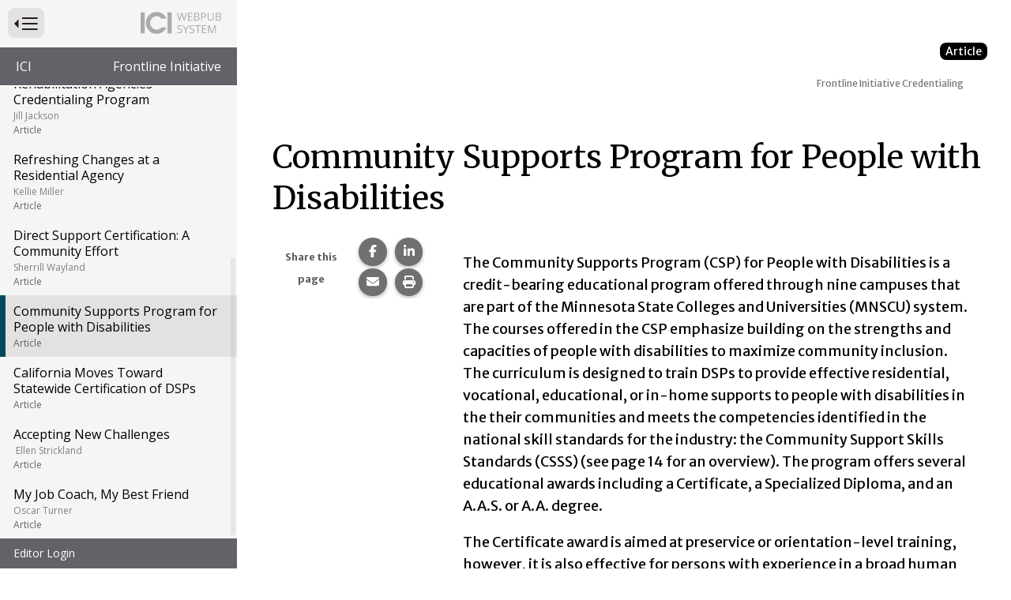

--- FILE ---
content_type: text/html; charset=utf-8
request_url: https://publications.ici.umn.edu/frontline-initiative/4-2/community-supports-program-for-people-with-disabilities
body_size: 10535
content:
<!DOCTYPE html><html lang="en-US" itemscope="" itemType="http://schema.org/Article" prefix="og: http://ogp.me/ns#" class=" webpub-article webpub-frontline-initiative webpub-frontline-initiative-4-2"><head><meta charSet="utf-8"/><meta name="viewport" content="width=device-width, initial-scale=1, shrink-to-fit=no"/><meta name="theme-color" content="#000000"/><title data-rh="true">Frontline Initiative | 2000, Volume 4, Number 2 | Community Supports Program for People with Disabilities | Institute on Community Integration Publications</title><meta data-rh="true" property="og:url" content="https://publications.ici.umn.edu/frontline-initiative/4-2/community-supports-program-for-people-with-disabilities"/><meta data-rh="true" content="article" property="og:type"/><meta data-rh="true" content="summary" name="twitter:card"/><meta data-rh="true" content="Frontline Initiative | 2000, Volume 4, Number 2 | Community Supports Program for People with Disabilities" name="twitter:title"/><meta data-rh="true" content="Frontline Initiative | 2000, Volume 4, Number 2 | Community Supports Program for People with Disabilities" property="og:title"/><meta data-rh="true" content="Frontline Initiative | 2000, Volume 4, Number 2 | Community Supports Program for People with Disabilities" itemProp="name"/><link data-rh="true" rel="shortcut icon" href="https://ici-s.umn.edu/6a/7c/7f/68/01/a5/20/6f/70/36/8d/24/f3/bf/3a/5f/b778ec9596cb65788a07271fbf8de08a.ico"/><link data-rh="true" href="https://fonts.googleapis.com/css?family=Merriweather+Sans:300,300i,400,400i,700|Merriweather:400,700|Open+Sans:400,400i,700" rel="stylesheet"/><link data-rh="true" href="/static/css/styles.d2575fa0f19fccefed3b.css" rel="stylesheet"/><link data-rh="true" href="/static/css/read-it-to-me.9eefca8e47fe9594d5f7.css" rel="stylesheet"/><link data-rh="true" href="/static/css/bootstrap.f8808734c35e6d24d44f.css" rel="stylesheet"/><link data-rh="true" href="/static/css/styles.58c5e0d5a8c69b1911b2.css" rel="stylesheet"/><style data-emotion="ici 1lchl47 jh9e57 1ios3e0 1xa6fho 1lmnzn3 ej0cmx eivff4">.ici-1lchl47{position:absolute;width:1px;height:1px;padding:0;margin:-1px;overflow:hidden;clip:rect(0 0 0 0);border:0;}.ici-jh9e57{display:-webkit-box;display:-webkit-flex;display:-ms-flexbox;display:flex;-webkit-box-pack:end;-ms-flex-pack:end;-webkit-justify-content:flex-end;justify-content:flex-end;margin:0;text-align:center;background-color:transparent;}@media print{.ici-jh9e57{display:none;}}h1+.ici-jh9e57,h2+.ici-jh9e57{margin:0 0 1em;}.ici-jh9e57.ici-jh9e57>p{display:-webkit-box;display:-webkit-flex;display:-ms-flexbox;display:flex;-webkit-flex-direction:column;-ms-flex-direction:column;flex-direction:column;-webkit-box-pack:center;-ms-flex-pack:center;-webkit-justify-content:center;justify-content:center;margin-top:0;margin-right:5px;margin-bottom:0;font-size:0.7em;color:#595959;}.ici-jh9e57 ul.social-sharing-stack{display:inline-block;padding-left:0;margin-top:0;margin-bottom:0;margin-left:0;line-height:0;list-style:none;}.ici-jh9e57 ul.social-sharing-stack li{box-sizing:content-box;display:inline-block;width:35.5px;height:35.5px;padding:0 5px 3px;overflow:hidden;}.ici-jh9e57 ul.social-sharing-stack li a,.ici-jh9e57 ul.social-sharing-stack li button{display:inline-block;width:100%;height:100%;font-size:15.6px;line-height:35.5px;color:#fff;text-align:center;-webkit-text-decoration:none;text-decoration:none;vertical-align:middle;background-color:#707070;border:none;border-radius:50%;box-shadow:0 2px 5px 0 rgba(0, 0, 0, 0.16),0 2px 5px 0 rgba(0, 0, 0, 0.12);-webkit-transition:all 0.3s ease 0s;transition:all 0.3s ease 0s;}.ici-jh9e57 ul.social-sharing-stack li a.btn-facebook:hover,.ici-jh9e57 ul.social-sharing-stack li button.btn-facebook:hover,.ici-jh9e57 ul.social-sharing-stack li a.btn-facebook:focus,.ici-jh9e57 ul.social-sharing-stack li button.btn-facebook:focus{background-color:#3b5998;}.ici-jh9e57 ul.social-sharing-stack li a.btn-linkedin:hover,.ici-jh9e57 ul.social-sharing-stack li button.btn-linkedin:hover,.ici-jh9e57 ul.social-sharing-stack li a.btn-linkedin:focus,.ici-jh9e57 ul.social-sharing-stack li button.btn-linkedin:focus{background-color:#0082ca;}.ici-jh9e57 ul.social-sharing-stack li a.btn-pinterest:hover,.ici-jh9e57 ul.social-sharing-stack li button.btn-pinterest:hover,.ici-jh9e57 ul.social-sharing-stack li a.btn-pinterest:focus,.ici-jh9e57 ul.social-sharing-stack li button.btn-pinterest:focus{background-color:#e60023;}.ici-jh9e57 ul.social-sharing-stack li a.btn-envelope:hover,.ici-jh9e57 ul.social-sharing-stack li button.btn-envelope:hover,.ici-jh9e57 ul.social-sharing-stack li a.btn-envelope:focus,.ici-jh9e57 ul.social-sharing-stack li button.btn-envelope:focus{background-color:#4b515d;}.ici-jh9e57 ul.social-sharing-stack li a.btn-print,.ici-jh9e57 ul.social-sharing-stack li button.btn-print{padding:0;}.ici-jh9e57 ul.social-sharing-stack li a.btn-print:hover,.ici-jh9e57 ul.social-sharing-stack li button.btn-print:hover,.ici-jh9e57 ul.social-sharing-stack li a.btn-print:focus,.ici-jh9e57 ul.social-sharing-stack li button.btn-print:focus{background-color:midnightblue;}.ici-1ios3e0{display:none;}body[data-external-links] .ici-1ios3e0{display:block;max-width:1200px;padding:0 15px;margin:25px auto;}body[data-external-links] .ici-1ios3e0 >p{padding-bottom:1px;border-bottom:1px solid #dedede;}@media print{body[data-external-links] .ici-1ios3e0{display:none;}}.ici-1xa6fho{display:-webkit-box;display:-webkit-flex;display:-ms-flexbox;display:flex;}.ici-1xa6fho:last-child{margin-bottom:0;}.ici-1lmnzn3{padding-right:1ch;}.ici-1lmnzn3 >img{height:2em;}.ici-ej0cmx{font-size:0.8em;color:#555;}.ici-eivff4{display:none;}</style></head><body id="page-top"><noscript>You need to enable JavaScript to run this app.</noscript><div id="root"><div id="wrapper" class="toggled"><nav id="nav"><div class="menu-head"><form method="GET" class="menu-toggle-wrap"><button type="submit" id="menu-toggle" class="btn btn-sm btn-default" aria-expanded="true" name="nav" value="1"><span class="ici-1lchl47">Press to Toggle Website Primary Navigation</span><img src="https://ici-s.umn.edu/files/TiRd3RYcAx?preferredLocale=en-US" alt=""/></button></form><img src="https://ici-s.umn.edu/files/Gh7kQXKJmm?preferredLocale=en-US" alt=""/></div><div class="sys-nav"><ul class="pub-pedigree" aria-label="Website Hightlighted Content Partners"><li><a href="https://ici.umn.edu">ICI</a></li><li><a href="https://ici.umn.edu/series/view/7">Frontline Initiative</a></li></ul></div><div class="pub-nav"><nav aria-label="Website Primary Navigation"><ul class="menu"><li class="cover"><a class="article" href="/frontline-initiative/4-2/if-you-build-it-they-will-come"> <!-- -->&quot;If You Build It, They Will Come&quot;<!-- --> <span class="author"> Marianne Taylor</span> <span class="article-type">Article</span></a></li><li><a class="article" href="/frontline-initiative/4-2/frontline-notes"> <!-- -->Frontline Notes<!-- --> <span class="author">The Editors</span> <span class="article-type">Article</span></a></li><li><a class="article" href="/frontline-initiative/4-2/the-real-scoop"> <!-- -->The Real Scoop<!-- --> <!-- --> <span class="article-type">Article</span></a></li><li><a class="article" href="/frontline-initiative/4-2/alliance-update-nadsp-on-national-credentialing-for-dsps"> <!-- -->Alliance Update: NADSP on National Credentialing for DSPs<!-- --> <span class="author"> Jill Jackson</span> <span class="article-type">Article</span></a></li><li><a class="article" href="/frontline-initiative/4-2/the-tennessee-community-rehabilitation-agencies-credentialing-program"> <!-- -->The Tennessee Community Rehabilitation Agencies&#x27; Credentialing Program<!-- --> <span class="author">Jill Jackson</span> <span class="article-type">Article</span></a></li><li><a class="article" href="/frontline-initiative/4-2/refreshing-changes-at-a-residential-agency"> <!-- -->Refreshing Changes at a Residential Agency<!-- --> <span class="author">Kellie Miller</span> <span class="article-type">Article</span></a></li><li><a class="article" href="/frontline-initiative/4-2/direct-support-certification-a-community-effort"> <!-- -->Direct Support Certification: A Community Effort<!-- --> <span class="author">Sherrill Wayland</span> <span class="article-type">Article</span></a></li><li class="active"><a class="article" href="/frontline-initiative/4-2/community-supports-program-for-people-with-disabilities"> <!-- -->Community Supports Program for People with Disabilities<!-- --> <!-- --> <span class="article-type">Article</span></a></li><li><a class="article" href="/frontline-initiative/4-2/california-moves-toward-statewide-certification-of-dsps"> <!-- -->California Moves Toward Statewide Certification of DSPs<!-- --> <!-- --> <span class="article-type">Article</span></a></li><li><a class="article" href="/frontline-initiative/4-2/accepting-new-challenges"> <!-- -->Accepting New Challenges<!-- --> <span class="author"> Ellen Strickland</span> <span class="article-type">Article</span></a></li><li><a class="article" href="/frontline-initiative/4-2/my-job-coach-my-best-friend"> <!-- -->My Job Coach, My Best Friend<!-- --> <span class="author">Oscar Turner</span> <span class="article-type">Article</span></a></li></ul></nav></div><div class="sys-nav"><ul></ul></div></nav><div id="page-content-wrapper"><div class="container-fluid"><div class="row"><div class="col-lg-12"><div></div><main id="community-supports-program-for-people-with-disabilities" role="main" class="section "><div class="row"><div class="col-lg-12"><div class="article-type"><p>Article</p></div> <!-- --> <article class="primary-content article-two-column"><h1 class="issue-lesson-title" style="outline:none" tabindex="-1"><span class="title">Frontline Initiative</span> <span class="subtitle">Credentialing</span></h1><div class="read-it-to-me-content-group ritm-disabled"><div class="read-this-to-me"><h2 class="">Community Supports Program for People with Disabilities</h2><div class="col-lg-3 column rail-column author-info dont-break-out"><section class="block-ici-share-links clearfix ici-jh9e57" data-ritm="false"><p><strong>Share this page</strong></p><ul class="social-sharing-stack"><li><a href="https://www.facebook.com/sharer/sharer.php?u=https%3A%2F%2Fpublications.ici.umn.edu%2Ffrontline-initiative%2F4-2%2Fcommunity-supports-program-for-people-with-disabilities" target="_blank" rel="noopener noreferrer" class="btn-facebook"><svg aria-hidden="true" focusable="false" data-prefix="fab" data-icon="facebook-f" class="svg-inline--fa fa-facebook-f " role="img" xmlns="http://www.w3.org/2000/svg" viewBox="0 0 320 512"><path fill="currentColor" d="M80 299.3V512H196V299.3h86.5l18-97.8H196V166.9c0-51.7 20.3-71.5 72.7-71.5c16.3 0 29.4 .4 37 1.2V7.9C291.4 4 256.4 0 236.2 0C129.3 0 80 50.5 80 159.4v42.1H14v97.8H80z"></path></svg><span class="sr-only">Share this page on Facebook.</span></a></li><li><a href="https://www.linkedin.com/shareArticle?mini=true&amp;url=https%3A%2F%2Fpublications.ici.umn.edu%2Ffrontline-initiative%2F4-2%2Fcommunity-supports-program-for-people-with-disabilities" target="_blank" rel="noopener noreferrer" class="btn-linkedin"><svg aria-hidden="true" focusable="false" data-prefix="fab" data-icon="linkedin-in" class="svg-inline--fa fa-linkedin-in " role="img" xmlns="http://www.w3.org/2000/svg" viewBox="0 0 448 512"><path fill="currentColor" d="M100.28 448H7.4V148.9h92.88zM53.79 108.1C24.09 108.1 0 83.5 0 53.8a53.79 53.79 0 0 1 107.58 0c0 29.7-24.1 54.3-53.79 54.3zM447.9 448h-92.68V302.4c0-34.7-.7-79.2-48.29-79.2-48.29 0-55.69 37.7-55.69 76.7V448h-92.78V148.9h89.08v40.8h1.3c12.4-23.5 42.69-48.3 87.88-48.3 94 0 111.28 61.9 111.28 142.3V448z"></path></svg><span class="sr-only">Share this page on LinkedIn.</span></a></li><li><a href="mailto:?&amp;subject=Frontline%20Initiative%20%7C%202000%2C%20Volume%204%2C%20Number%202%20%7C%20Community%20Supports%20Program%20for%20People%20with%20Disabilities&amp;body=https%3A%2F%2Fpublications.ici.umn.edu%2Ffrontline-initiative%2F4-2%2Fcommunity-supports-program-for-people-with-disabilities" rel="noopener noreferrer" class="btn-envelope"><svg aria-hidden="true" focusable="false" data-prefix="fas" data-icon="envelope" class="svg-inline--fa fa-envelope " role="img" xmlns="http://www.w3.org/2000/svg" viewBox="0 0 512 512"><path fill="currentColor" d="M48 64C21.5 64 0 85.5 0 112c0 15.1 7.1 29.3 19.2 38.4L236.8 313.6c11.4 8.5 27 8.5 38.4 0L492.8 150.4c12.1-9.1 19.2-23.3 19.2-38.4c0-26.5-21.5-48-48-48L48 64zM0 176L0 384c0 35.3 28.7 64 64 64l384 0c35.3 0 64-28.7 64-64l0-208L294.4 339.2c-22.8 17.1-54 17.1-76.8 0L0 176z"></path></svg><span class="sr-only">Share this page via email.</span></a></li><li><button type="button" class="btn-print"><svg aria-hidden="true" focusable="false" data-prefix="fas" data-icon="print" class="svg-inline--fa fa-print " role="img" xmlns="http://www.w3.org/2000/svg" viewBox="0 0 512 512"><path fill="currentColor" d="M128 0C92.7 0 64 28.7 64 64l0 96 64 0 0-96 226.7 0L384 93.3l0 66.7 64 0 0-66.7c0-17-6.7-33.3-18.7-45.3L400 18.7C388 6.7 371.7 0 354.7 0L128 0zM384 352l0 32 0 64-256 0 0-64 0-16 0-16 256 0zm64 32l32 0c17.7 0 32-14.3 32-32l0-96c0-35.3-28.7-64-64-64L64 192c-35.3 0-64 28.7-64 64l0 96c0 17.7 14.3 32 32 32l32 0 0 64c0 35.3 28.7 64 64 64l256 0c35.3 0 64-28.7 64-64l0-64zM432 248a24 24 0 1 1 0 48 24 24 0 1 1 0-48z"></path></svg><span class="sr-only">Print this page.</span></button></li></ul></section></div><div class="col-lg-9 column body-column"><p>The Community Supports Program (CSP) for People with Disabilities is a credit-bearing educational program offered through nine campuses that are part of the Minnesota State Colleges and Universities (MNSCU) system. The courses offered in the CSP emphasize building on the strengths and capacities of people with disabilities to maximize community inclusion. The curriculum is designed to train DSPs to provide effective residential, vocational, educational, or in-home supports to people with disabilities in the their communities and meets the competencies identified in the national skill standards for the industry: the Community Support Skills Standards (CSSS) (see page 14 for an overview). The program offers several educational awards including a Certificate, a Specialized Diploma, and an A.A.S. or A.A. degree.</p>
<p>The Certificate award is aimed at preservice or orientation-level training, however, it is also effective for persons with experience in a broad human service area and who want to become more knowledgeable and skilled in community-based, person-centered work environments. Completion of the certificate program is required for participating in the specialized diploma program. It includes three technical courses: Facilitating Positive Behaviors I, Physical/Developmental Supports I, and Direct Service Professionalism. It also includes a general education course related to communication. The diploma program includes advanced coursework in facilitating positive behaviors, person-centered planning, human development and other important general education areas. In addition, students in the diploma program engage in a work site practicum and choose a specialization such as vocational support, supporting people with challenging behaviors, or an emphasis on health.</p>
<p>The CSP is voluntary and DSPs in Minnesota are not required to participate as a condition of their employment. Some students pay tuition out of pocket. Others use money offered by their employer for continued education. The colleges also offer financial aid for eligible students, and there have been some funds available that pay instructor fees and thus waive tuition for students who work in businesses who are participating in the grant.</p>
<p>The initial goals of the CSP were to provide high-quality, cost-effective, flexible, and accessible training and educational opportunities for people providing direct support to people with developmental disabilities or related conditions. The program was designed to be delivered in a variety of ways and over varying lengths of time to meet the needs of varied learners including traditional classroom training through academic courses at a local college, interactive television that connects people from across the state, or customized training developed on site at businesses. The program is offering for-credit or not-for-credit options.</p>
<p>One incentive for completion of the Diploma was created in 1997 when the Minnesota legislature passed a bill allowing people who had completed the CSP Diploma and had two years field experience to work in Designated Coordinator positions. This position was previously only allowed to be filled by people with four-year degrees. The newly created position allows for promotion of people who cannot or do not want to complete a four-year degree program. </p>
<p>The CSP can meet the needs of different types of learners. It can offer experienced staff a chance to learn new skills and hone existing skills while working toward a credit-bearing degree. It can provide an introduction to the skills needed by DSPs to high school students or college freshmen. It can be a supplement to the academic career of students in other fields such as occupational therapy, physical therapy, psychology, social work, teaching, etc. who need to know more about community supports for people with disabilities.</p>
<p>Many students and agencies have shared their stories about the benefits and impact of the CSP. These experiences are about exchanging information on workplace culture and values, sharing new information and skills to be more effective at work, and finding good jobs or being promoted — just to mention a few of the personal and quality outcomes from participating in the program. One of Minnesota’s first CSP Diploma graduates says that the CSP has had an enormous influence on her personal and professional life. She proudly proclaimed that now she is equipped with the tools needed to provide the support that consumers want and need to reach their dreams.</p></div></div></div></article></div><div class="col-xs-12"></div></div></main><div class="ici-1ios3e0"><p>Icon(s) used on this page:</p><dl class="ici-1xa6fho"><dt class="ici-1lmnzn3"><img src="https://ici-s.umn.edu/files/4h4HjX9-GC/linked-external?preferredLocale=en-US" alt="External Link Indicator Icon"/></dt><dd class="ici-ej0cmx"><span id="external-link-note" class="ici-eivff4">Opens an external site or resource</span>Opens an external site or resource -- We are committed to digital accessibility for all. Please be aware you are navigating to an external site that may not adhere to our accessibility standards.</dd></dl></div><nav class="pub-nav" aria-label="Pagination Navigation"><ul class="menu"><li class="previous"><a class="article" href="/frontline-initiative/4-2/direct-support-certification-a-community-effort"><span><span>Goto Previous Page<!-- --> </span></span> <!-- -->Direct Support Certification: A Community Effort<!-- --> <span class="author">Sherrill Wayland</span> <span class="article-type">Article</span></a></li><li class="next"><a class="article" href="/frontline-initiative/4-2/california-moves-toward-statewide-certification-of-dsps"><span><span>Goto Next Page<!-- --> </span></span> <!-- -->California Moves Toward Statewide Certification of DSPs<!-- --> <!-- --> <span class="article-type">Article</span></a></li></ul></nav></div></div></div></div></div></div><div id="__ICI_INIT" style="display:none">{&quot;isDev&quot;:false,&quot;site&quot;:&quot;publications.ici.umn.edu&quot;,&quot;shortSite&quot;:&quot;publications&quot;,&quot;matomoId&quot;:44,&quot;iciHosts&quot;:[&quot;addm.umn.edu&quot;,&quot;checkandconnect.com&quot;,&quot;checkandconnect.org&quot;,&quot;checkandconnect.umn.edu&quot;,&quot;dsws.umn.edu&quot;,&quot;etc.umn.edu&quot;,&quot;files.nceo.info&quot;,&quot;files.tiescenter.org&quot;,&quot;gathering.umn.edu&quot;,&quot;globalinclusion.org&quot;,&quot;ici-s.umn.edu&quot;,&quot;intersectingart.umn.edu&quot;,&quot;lend.umn.edu&quot;,&quot;nceo.info&quot;,&quot;reinventingquality.org&quot;,&quot;risp.umn.edu&quot;,&quot;rtcom.umn.edu&quot;,&quot;selfadvocacyonline.org&quot;,&quot;teleoutreach.umn.edu&quot;,&quot;tiescenter.org&quot;],&quot;loadDevLocales&quot;:false}</div><script type="text/javascript">var _paq=_paq||[];_paq.push(["trackPageView"]);_paq.push(["enableLinkTracking"]);_paq.push(["setTrackerUrl","https://stats.ici.umn.edu/matomo.php"]);_paq.push(["setSiteId",44]);var b=document.createElement("script");b.src="https://stats.ici.umn.edu/matomo.js";b.id="matomo-script";b.async=!0;document.body.appendChild(b);!function(){"use strict";var e={},t={};function a(n){var f=t[n];if(void 0!==f)return f.exports;var r=t[n]={id:n,loaded:!1,exports:{}};return e[n].call(r.exports,r,r.exports,a),r.loaded=!0,r.exports}a.m=e,function(){var e=[];a.O=function(t,n,f,r){if(!n){var c=1/0;for(b=0;b<e.length;b++){n=e[b][0],f=e[b][1],r=e[b][2];for(var o=!0,d=0;d<n.length;d++)(!1&r||c>=r)&&Object.keys(a.O).every((function(e){return a.O[e](n[d])}))?n.splice(d--,1):(o=!1,r<c&&(c=r));if(o){e.splice(b--,1);var i=f();void 0!==i&&(t=i)}}return t}r=r||0;for(var b=e.length;b>0&&e[b-1][2]>r;b--)e[b]=e[b-1];e[b]=[n,f,r]}}(),a.n=function(e){var t=e&&e.__esModule?function(){return e.default}:function(){return e};return a.d(t,{a:t}),t},function(){var e,t=Object.getPrototypeOf?function(e){return Object.getPrototypeOf(e)}:function(e){return e.__proto__};a.t=function(n,f){if(1&f&&(n=this(n)),8&f)return n;if("object"===typeof n&&n){if(4&f&&n.__esModule)return n;if(16&f&&"function"===typeof n.then)return n}var r=Object.create(null);a.r(r);var c={};e=e||[null,t({}),t([]),t(t)];for(var o=2&f&&n;"object"==typeof o&&!~e.indexOf(o);o=t(o))Object.getOwnPropertyNames(o).forEach((function(e){c[e]=function(){return n[e]}}));return c.default=function(){return n},a.d(r,c),r}}(),a.d=function(e,t){for(var n in t)a.o(t,n)&&!a.o(e,n)&&Object.defineProperty(e,n,{enumerable:!0,get:t[n]})},a.f={},a.e=function(e){return Promise.all(Object.keys(a.f).reduce((function(t,n){return a.f[n](e,t),t}),[]))},a.u=function(e){return"static/js/"+({1708:"intlDisplay",3461:"polyfills",5053:"baseIntl",7112:"polyfill-full-en"}[e]||e)+"."+{71:"96e58274d5388526bb73",176:"02c19d6d016e35adaca7",526:"c144ef6642c114f5e667",743:"b631128a9f7bf6ff99ec",1047:"4d13d8cf92365215bd2f",1054:"18cde7717e4cbdf37d79",1275:"0bd65d709c238a30fe8f",1482:"f203ce9b75951584f183",1545:"1684b77fe9fd704e4553",1654:"7799265eb5318a77867a",1682:"bdf601c163f4abaff879",1708:"7c037e7f86af5dde5d24",1949:"03d3fe5d03e864c5683a",1996:"5ddb4a812d3e693a208e",2018:"d3f4adfe035dd1ee35c6",2257:"1094e3c28fd1c62ab32f",2338:"b346c91d0dc48815f40b",2401:"617f6145cb4c2c50141a",3062:"10336d04a22d3c5d3386",3438:"11dfd4b987cf15c6fee6",3461:"28e3f48ab5487db9c410",3467:"30788582e22d09b297d4",3488:"5a7084a7a24eaf573c83",3883:"ef38347bbc026fa98669",4436:"673dc99eb9de706a498b",4441:"d7ec9c88912f207495c2",4488:"7641adc2b60af902f79b",4528:"585d1ef64dd7612f5c62",4881:"754258a23cf24bbd7da6",5053:"d73fc48c81984269fe05",5230:"04af5bf1e5ef4ea9bf66",5313:"cc1b009347cc67ea4a62",5383:"8a5aeee38144c53922c8",5464:"6bbb230005e98adc7554",5482:"a9c2c42ec67ab9e8e265",5495:"3b1d9581b76dacc8327d",5526:"1493eb1059411247740b",5555:"22776777e0c10e78134a",5572:"cc31cb594d8cc3440f9e",6078:"a6d4f2265c363ebc0133",6414:"8bffe56d2ab06d5d5d6a",6418:"0e6854b61fe6f75d32b2",6489:"2fcafbbcd34d617313a4",6551:"d5472a8e8786a25c67b3",6558:"5cfd51407cfe538ebb78",6884:"5ed7b16acc89ee50c481",7033:"8e72ee3167e84dfb09e2",7055:"88fb61eac958cef694d3",7112:"fc9b585617a0bb8ad16a",7169:"89974748fcb010690cad",7422:"9ee422b2e05c45088770",7457:"b58865f9b1b990c72495",7552:"429c47dade34e936a586",7682:"539b9e95d844a2cb029f",8042:"45386202ac3a0f2ca758",8061:"3f0843bf884ac3443719",8263:"5719a7568fa1c019a713",8406:"c089d512ebd749ba39ef",8508:"75e0e66a515b1924ecc9",8791:"569905ec5e7f83111a55",9106:"572499b900448a931dd2",9268:"6ca1cab5c3907d71c9f7",9543:"91022eaa99284a9d8f64",9795:"138be8ed077989b9c573"}[e]+".chunk.js"},a.g=function(){if("object"===typeof globalThis)return globalThis;try{return this||new Function("return this")()}catch(e){if("object"===typeof window)return window}}(),a.o=function(e,t){return Object.prototype.hasOwnProperty.call(e,t)},function(){var e={},t="@umn-ici/ici-site-builder:";a.l=function(n,f,r,c){if(e[n])e[n].push(f);else{var o,d;if(void 0!==r)for(var i=document.getElementsByTagName("script"),b=0;b<i.length;b++){var u=i[b];if(u.getAttribute("src")==n||u.getAttribute("data-webpack")==t+r){o=u;break}}o||(d=!0,(o=document.createElement("script")).charset="utf-8",o.timeout=120,a.nc&&o.setAttribute("nonce",a.nc),o.setAttribute("data-webpack",t+r),o.src=n),e[n]=[f];var l=function(t,a){o.onerror=o.onload=null,clearTimeout(s);var f=e[n];if(delete e[n],o.parentNode&&o.parentNode.removeChild(o),f&&f.forEach((function(e){return e(a)})),t)return t(a)},s=setTimeout(l.bind(null,void 0,{type:"timeout",target:o}),12e4);o.onerror=l.bind(null,o.onerror),o.onload=l.bind(null,o.onload),d&&document.head.appendChild(o)}}}(),a.r=function(e){"undefined"!==typeof Symbol&&Symbol.toStringTag&&Object.defineProperty(e,Symbol.toStringTag,{value:"Module"}),Object.defineProperty(e,"__esModule",{value:!0})},a.nmd=function(e){return e.paths=[],e.children||(e.children=[]),e},a.j=9121,a.p="/",function(){a.b=document.baseURI||self.location.href;var e={9121:0};a.f.j=function(t,n){var f=a.o(e,t)?e[t]:void 0;if(0!==f)if(f)n.push(f[2]);else if(9121!=t){var r=new Promise((function(a,n){f=e[t]=[a,n]}));n.push(f[2]=r);var c=a.p+a.u(t),o=new Error;a.l(c,(function(n){if(a.o(e,t)&&(0!==(f=e[t])&&(e[t]=void 0),f)){var r=n&&("load"===n.type?"missing":n.type),c=n&&n.target&&n.target.src;o.message="Loading chunk "+t+" failed.\n("+r+": "+c+")",o.name="ChunkLoadError",o.type=r,o.request=c,f[1](o)}}),"chunk-"+t,t)}else e[t]=0},a.O.j=function(t){return 0===e[t]};var t=function(t,n){var f,r,c=n[0],o=n[1],d=n[2],i=0;if(c.some((function(t){return 0!==e[t]}))){for(f in o)a.o(o,f)&&(a.m[f]=o[f]);if(d)var b=d(a)}for(t&&t(n);i<c.length;i++)r=c[i],a.o(e,r)&&e[r]&&e[r][0](),e[r]=0;return a.O(b)},n=self.webpackChunk_umn_ici_ici_site_builder=self.webpackChunk_umn_ici_ici_site_builder||[];n.forEach(t.bind(null,0)),n.push=t.bind(null,n.push.bind(n))}()}();</script><script src="/static/js/client.2479157f239aedb06167.js"></script></body></html>

--- FILE ---
content_type: application/javascript; charset=UTF-8
request_url: https://publications.ici.umn.edu/static/js/9106.572499b900448a931dd2.chunk.js
body_size: 12435
content:
(self.webpackChunk_umn_ici_ici_site_builder=self.webpackChunk_umn_ici_ici_site_builder||[]).push([[9106],{63763:function(t,n,e){var o={"./components/_metadata/traverse.js":24892,"./components/article-author/traverse.js":6062,"./components/article-authors/traverse.js":20485,"./components/article-note/traverse.js":63687,"./components/article-notes/traverse.js":76010,"./components/article-related/traverse.js":99612,"./components/blockquote/traverse.js":13769,"./components/captioned/traverse.js":7649,"./components/cast-layout-item/traverse.js":22612,"./components/cast-layout/traverse.js":57348,"./components/cell/traverse.js":11e3,"./components/chart/traverse.js":55740,"./components/citation-person/traverse.js":69067,"./components/citation-reference/traverse.js":81363,"./components/citation-references/traverse.js":27582,"./components/citation/traverse.js":98491,"./components/column/traverse.js":47018,"./components/columns/traverse.js":16233,"./components/date/traverse.js":12192,"./components/description/traverse.js":15882,"./components/figure/traverse.js":43828,"./components/floated-content/traverse.js":84153,"./components/ici-contact/traverse.js":16418,"./components/ici-cost/traverse.js":42857,"./components/ici-creator/traverse.js":96078,"./components/ici-creators/traverse.js":48613,"./components/ici-deliverable-format/traverse.js":77987,"./components/ici-deliverable/traverse.js":41353,"./components/ici-package-item/traverse.js":32630,"./components/ici-package-items/traverse.js":93533,"./components/ici-publication-details/traverse.js":76749,"./components/ici-staff-details/traverse.js":64085,"./components/image/traverse.js":71399,"./components/key-term/traverse.js":51936,"./components/key-terms/traverse.js":62159,"./components/media/traverse.js":66992,"./components/multiple-choice-answer/traverse.js":44139,"./components/multiple-choice-question/traverse.js":39977,"./components/multiple-choice/traverse.js":460,"./components/publication-date/traverse.js":78123,"./components/references/traverse.js":50954,"./components/search-results/traverse.js":8649,"./components/show-more-item/traverse.js":91437,"./components/show-more/traverse.js":81711,"./components/survey-group/traverse.js":43164,"./components/survey-item/traverse.js":90362,"./components/survey-table/traverse.js":78089,"./components/table/traverse.js":40176,"./components/taxonomy/traverse.js":75825,"./components/text/traverse.js":2365,"./components/webpub-order-col/traverse.js":76533,"./components/webpub-order/traverse.js":24788,"./pages/citation/traverse.js":51381,"./pages/ici-home-page/traverse.js":39855,"./pages/nceo_policy_topic/traverse.js":98864,"./pages/nceo_state/traverse.js":51097,"./pages/news/traverse.js":62439,"./pages/organization/traverse.js":35855,"./pages/page/traverse.js":99867,"./pages/product/traverse.js":93875,"./pages/project/traverse.js":61921,"./pages/redirect/traverse.js":21646,"./pages/rtcom_instrument/traverse.js":24033,"./pages/rtcom_item/traverse.js":7075,"./pages/rtcom_staff/traverse.js":11156,"./pages/rtcom_state_use/traverse.js":53137,"./pages/search/traverse.js":62650,"./pages/series/traverse.js":39929,"./pages/staff/traverse.js":81164,"./pages/survey/traverse.js":76608,"./pages/taxonomy/traverse.js":65355,"./pages/tiesHome/traverse.js":62302,"./pages/tiesIbi/traverse.js":32155,"./pages/tiesResource/traverse.js":76375,"./pages/webpub-article/traverse.js":84812,"./pages/webpub-back-cover/traverse.js":40005,"./pages/webpub-cover/traverse.js":50979};function i(t){var n=c(t);return e(n)}function c(t){if(!e.o(o,t)){var n=new Error("Cannot find module '"+t+"'");throw n.code="MODULE_NOT_FOUND",n}return o[t]}i.keys=function(){return Object.keys(o)},i.resolve=c,t.exports=i,i.id=63763},24892:function(t,n,e){"use strict";function o(t){var n=t.id,e=t.content;return e=e||{},[!0,{id:"".concat(n,".heroImage"),content:e.heroImage,type:"image"},{id:"".concat(n,".hideSocialMediaShare"),content:e.hideSocialMediaShare,type:"boolean",isContent:!1},{id:"".concat(n,".locale"),content:e.locale,type:"select",isContent:!1},{id:"".concat(n,".noIndex"),content:e.noIndex,type:"boolean",isContent:!1},{id:"".concat(n,".og-description"),content:e["og-description"]},{id:"".concat(n,".og-image"),content:e["og-image"],type:"image"},{id:"".concat(n,".og-site-name"),content:e["og-site-name"]},{id:"".concat(n,".og-title"),content:e["og-title"]},{id:"".concat(n,".primaryLocale"),content:e.primaryLocale,type:"content-reference",isContent:!1},{id:"".concat(n,".readItToMe"),content:e.readItToMe,type:"boolean",isContent:!1},{id:"".concat(n,".tableOfContents"),content:e.tableOfContents,type:"boolean",isContent:!1},{id:"".concat(n,".tableOfContentsDepth"),content:e.tableOfContentsDepth,type:"number",isContent:!1},{id:"".concat(n,".visuallyHideTitle"),content:e.visuallyHideTitle,type:"boolean",isContent:!1}]}e.r(n),e.d(n,{default:function(){return o}})},6062:function(t,n,e){"use strict";function o(t){var n=t.id,e=t.content;return null==e?[]:[{id:"".concat(n,".author"),content:e.author},{id:"".concat(n,".bio"),content:e.bio}]}e.r(n),e.d(n,{default:function(){return o}})},20485:function(t,n,e){"use strict";function o(t){var n=t.id,e=t.content;return null==e?[]:[{id:"".concat(n,".authors"),content:e.authors},{id:"".concat(n,".text"),content:e.text}]}e.r(n),e.d(n,{default:function(){return o}})},63687:function(t,n,e){"use strict";function o(t){var n=t.id,e=t.content;return null==e?[]:[{id:"".concat(n,".header"),content:e.header},{id:"".concat(n,".content"),content:e.content}]}e.r(n),e.d(n,{default:function(){return o}})},76010:function(t,n,e){"use strict";function o(t){var n=t.id,e=t.content;return null==e?[]:[{id:"".concat(n,".content"),content:e.content}]}e.r(n),e.d(n,{default:function(){return o}})},99612:function(t,n,e){"use strict";function o(t){var n=t.id,e=t.content;return null==e?[]:[{id:"".concat(n,".name"),content:e.name},{id:"".concat(n,".link"),content:e.link},{id:"".concat(n,".description"),content:e.description}]}e.r(n),e.d(n,{default:function(){return o}})},13769:function(t,n,e){"use strict";function o(t){var n=t.id,e=t.content;return null==e?[]:[{id:"".concat(n,".content"),content:e.content}]}e.r(n),e.d(n,{default:function(){return o}})},7649:function(t,n,e){"use strict";function o(t){var n=t.id,e=t.content;return null==e?[]:[{id:"".concat(n,".components"),content:e.components},{id:"".concat(n,".caption"),content:e.caption}]}e.r(n),e.d(n,{default:function(){return o}})},22612:function(t,n,e){"use strict";function o(t){var n=t.id,e=t.content;return[{id:"".concat(n,".content"),content:null===e||void 0===e?void 0:e.content},{id:"".concat(n,".style"),content:null===e||void 0===e?void 0:e.style,isContent:!1}]}e.r(n),e.d(n,{default:function(){return o}})},57348:function(t,n,e){"use strict";function o(t){var n,e=t.id,o=t.content;return(null!==(n=null===o||void 0===o?void 0:o.items)&&void 0!==n?n:[]).map((function(t,n){return{id:"".concat(e,".items.").concat(n),content:t}}))}e.r(n),e.d(n,{default:function(){return o}})},11e3:function(t,n,e){"use strict";function o(t){var n=t.id,e=t.content;return[{id:"".concat(n,".content"),content:null===e||void 0===e?void 0:e.content},{id:"".concat(n,".rowSpan"),content:null===e||void 0===e?void 0:e.rowSpan,type:"number",isContent:!1},{id:"".concat(n,".colSpan"),content:null===e||void 0===e?void 0:e.colSpan,type:"number",isContent:!1}]}e.r(n),e.d(n,{default:function(){return o}})},55740:function(t,n,e){"use strict";function o(t){var n,e,o,i=t.id,c=t.content,r=[{id:"".concat(i,".headerLevel"),content:null===c||void 0===c?void 0:c.headerLevel,isContent:!1}];return null!=(null===c||void 0===c?void 0:c.chart)&&"risp-chart1"!==(null===c||void 0===c||null===(n=c.chart)||void 0===n?void 0:n.preset)&&"risp-chart2"!==(null===c||void 0===c||null===(e=c.chart)||void 0===e?void 0:e.preset)&&"risp-chart3"!==(null===c||void 0===c||null===(o=c.chart)||void 0===o?void 0:o.preset)?[].concat(r,[{id:"".concat(i,".preset.description"),content:c.chart.description},{id:"".concat(i,".preset.yAxis"),content:c.chart.yAxis},{id:"".concat(i,".preset.data"),content:c.chart.data},{id:"".concat(i,".preset.credits"),content:c.chart.credits},{id:"".concat(i,".preset.yAxisHideLabel"),content:c.chart.yAxisHideLabel,isContent:!1},{id:"".concat(i,".preset.xAxisHideLabel"),content:c.chart.xAxisHideLabel,isContent:!1}]):r}e.r(n),e.d(n,{default:function(){return o}})},69067:function(t,n,e){"use strict";function o(t){t.id,t.content;return[]}e.r(n),e.d(n,{default:function(){return o}})},81363:function(t,n,e){"use strict";function o(t){var n=t.id,e=t.content;return[{id:"".concat(n,".reference"),content:null===e||void 0===e?void 0:e.reference,type:"content-reference"}]}e.r(n),e.d(n,{default:function(){return o}})},27582:function(t,n,e){"use strict";e.r(n),e.d(n,{default:function(){return i}});var o=e(90147);function i(t){var n,e=t.id,i=t.content;return[{id:"".concat(e,".references"),content:null===i||void 0===i?void 0:i.references,type:"content-reference",isContent:!1}].concat(o((null!==(n=null===i||void 0===i?void 0:i.citations)&&void 0!==n?n:[]).map((function(t,n){return{id:"".concat(e,".citations.").concat(n),content:t,type:"citation-reference"}}))))}},98491:function(t,n,e){"use strict";e.r(n),e.d(n,{default:function(){return r}});var o=e(42348),i=["collection-title","container-title","event","event-place","publisher","publisher-place","section","title","author","collection-editor","composer","container-author","director","editor","editorial-director","illustrator","interviewer","original-author","recipient","reviewed-author","translator"],c=["accessed","event-date","issued","original-date","submitted"];function r(t){var n=t.id,e=t.content;e=e||{};var r=[{id:"".concat(n,".formatted_citation"),content:e.formatted_citation}];if(!e.citation)return r;var a,u=o(i);try{for(u.s();!(a=u.n()).done;){var d=a.value;if(Array.isArray(e.citation[d]))for(var s=0;s<e.citation[d].length;s++)r.push({id:"".concat(n,".citation.").concat(d,".").concat(s),content:e.citation[d][s],isContent:!1});else e.citation[d]&&r.push({id:"".concat(n,".citation.").concat(d),content:e.citation[d],isContent:!1})}}catch(g){u.e(g)}finally{u.f()}var l,f=o(c);try{for(f.s();!(l=f.n()).done;)for(var v=l.value,p=0;p<(e.citation[v]||[]).length;p++){var m=e.citation[v][p];if(m)for(var h=0,y=["year","month","day"];h<y.length;h++){var b=y[h];m[b]&&r.push({id:"".concat(n,".citation.").concat(v,".").concat(p,".").concat(b),content:m[b],isContent:!1})}}}catch(g){f.e(g)}finally{f.f()}return r}},16233:function(t,n,e){"use strict";e.r(n),e.d(n,{default:function(){return i}});var o=e(68832);function i(t){var n=t.id,e=t.content,i=((null===e||void 0===e?void 0:e.components)||[]).map((function(t,e){return{id:"".concat(n,".components.").concat(e),content:t}}));i.push({id:"".concat(n,".configuration"),content:e.configuration,isContent:!1});for(var c=0,r=Object.entries((null===e||void 0===e||null===(a=e.custom)||void 0===a?void 0:a.breakpoints)||{});c<r.length;c++){var a,u=o(r[c],2),d=u[0],s=u[1],l=s.style,f=s.proportions,v=s.gap;i.push({id:"".concat(n,".custom.breakpoints.").concat(d,".style"),content:l,isContent:!1}),i.push({id:"".concat(n,".custom.breakpoints.").concat(d,".gap"),content:v,isContent:!1});for(var p=0;p<(f||[]).length;p++){var m=f[p];m&&i.push({id:"".concat(n,".custom.breakpoints.").concat(d,".proportions.").concat(p),content:m,isContent:!1})}}return i}},12192:function(t,n,e){"use strict";function o(t){return[]}e.r(n),e.d(n,{default:function(){return o}})},15882:function(t,n,e){"use strict";function o(t){var n=t.id,e=t.content;return[{id:"".concat(n,".description"),content:null===e||void 0===e?void 0:e.description,type:"text"},{id:"".concat(n,".short_description"),content:null===e||void 0===e?void 0:e.short_description,type:"text"}]}e.r(n),e.d(n,{default:function(){return o}})},43828:function(t,n,e){"use strict";function o(t){var n=t.id,e=t.content;return[{id:"".concat(n,".caption"),content:null===e||void 0===e?void 0:e.caption},{id:"".concat(n,".content"),content:null===e||void 0===e?void 0:e.content},{id:"".concat(n,".footnote"),content:null===e||void 0===e?void 0:e.footnote}]}e.r(n),e.d(n,{default:function(){return o}})},84153:function(t,n,e){"use strict";function o(t){var n=t.id,e=t.content;return[{id:"".concat(n,".column"),content:null===e||void 0===e?void 0:e.column}]}e.r(n),e.d(n,{default:function(){return o}})},16418:function(t,n,e){"use strict";function o(t){var n=t.id,e=t.content;return[{id:"".concat(n,".person"),content:null===e||void 0===e?void 0:e.person},{id:"".concat(n,".alternate_email"),content:null===e||void 0===e?void 0:e.alternate_email},{id:"".concat(n,".alternate_phone"),content:null===e||void 0===e?void 0:e.alternate_phone},{id:"".concat(n,".conditions"),content:null===e||void 0===e?void 0:e.conditions}]}e.r(n),e.d(n,{default:function(){return o}})},42857:function(t,n,e){"use strict";function o(t){var n=t.id,e=t.content;return[{id:"".concat(n,".price"),content:null===e||void 0===e?void 0:e.price},{id:"".concat(n,".minCount"),content:null===e||void 0===e?void 0:e.minCount},{id:"".concat(n,".maxCount"),content:null===e||void 0===e?void 0:e.maxCount}]}e.r(n),e.d(n,{default:function(){return o}})},96078:function(t,n,e){"use strict";function o(t){var n=t.id,e=t.content;return[{id:"".concat(n,".reference"),content:null===e||void 0===e?void 0:e.reference},{id:"".concat(n,".types"),content:null===e||void 0===e?void 0:e.types}]}e.r(n),e.d(n,{default:function(){return o}})},48613:function(t,n,e){"use strict";function o(t){var n,e=t.id,o=t.content;return(null!==(n=null===o||void 0===o?void 0:o.content)&&void 0!==n?n:[]).map((function(t,n){return{id:"".concat(e,".content.").concat(n),content:t}}))}e.r(n),e.d(n,{default:function(){return o}})},77987:function(t,n,e){"use strict";function o(t){var n,e=t.id,o=t.content,i=(null!==(n=null===o||void 0===o?void 0:o.costs)&&void 0!==n?n:[]).map((function(t,n){return{id:"".concat(e,".costs.").concat(n),content:t}}));return i.push({id:"".concat(e,".format"),content:null===o||void 0===o?void 0:o.format}),i.push({id:"".concat(e,".closedCaptioned"),content:null===o||void 0===o?void 0:o.closedCaptioned}),i.push({id:"".concat(e,".minutes"),content:null===o||void 0===o?void 0:o.minutes}),i.push({id:"".concat(e,".pages"),content:null===o||void 0===o?void 0:o.pages}),i.push({id:"".concat(e,".url"),content:null===o||void 0===o?void 0:o.url}),i}e.r(n),e.d(n,{default:function(){return o}})},41353:function(t,n,e){"use strict";function o(t){var n,e=t.id,o=t.content,i=[{id:"".concat(e,".title"),content:null===o||void 0===o?void 0:o.title},{id:"".concat(e,".description"),content:null===o||void 0===o?void 0:o.description}];return(null!==(n=null===o||void 0===o?void 0:o.formats)&&void 0!==n?n:[]).forEach((function(t,n){i.push({id:"".concat(e,".formats.").concat(n),content:t})})),i}e.r(n),e.d(n,{default:function(){return o}})},32630:function(t,n,e){"use strict";function o(t){var n,e=t.id,o=t.content,i=(null!==(n=null===o||void 0===o?void 0:o.content)&&void 0!==n?n:[]).map((function(t,n){return{id:"".concat(e,".content.").concat(n),content:t}}));return i.push({id:"".concat(e,".language"),content:null===o||void 0===o?void 0:o.language}),i}e.r(n),e.d(n,{default:function(){return o}})},93533:function(t,n,e){"use strict";function o(t){var n,e=t.id,o=t.content;return(null!==(n=null===o||void 0===o?void 0:o.content)&&void 0!==n?n:[]).map((function(t,n){return{id:"".concat(e,".content.").concat(n),content:t}}))}e.r(n),e.d(n,{default:function(){return o}})},76749:function(t,n,e){"use strict";function o(t){for(var n,e,o,i=t.id,c=t.content,r=[{id:"".concat(i,".publicationDate"),content:null===c||void 0===c?void 0:c.publicationDate,type:"publication-date"},{id:"".concat(i,".frequency"),content:null===c||void 0===c?void 0:c.frequency,type:"textfield"},{id:"".concat(i,".edition"),content:null===c||void 0===c?void 0:c.edition,type:"textfield"},{id:"".concat(i,".volume"),content:null===c||void 0===c?void 0:c.volume,type:"textfield"},{id:"".concat(i,".number"),content:null===c||void 0===c?void 0:c.number,type:"textfield"},{id:"".concat(i,".productType"),content:null===c||void 0===c?void 0:c.productType,type:"tags"}],a=null!==(n=null===c||void 0===c?void 0:c.contacts)&&void 0!==n?n:[],u=0;u<a.length;u++)r.push({id:"".concat(i,".contacts.").concat(u),content:a[u],type:"ici-contact"});for(var d=null!==(e=null===c||void 0===c?void 0:c.publishers)&&void 0!==e?e:[],s=0;s<d.length;s++)r.push({id:"".concat(i,".publishers.").concat(s),content:d[s],type:"content-reference"});for(var l=null!==(o=null===c||void 0===c?void 0:c.collaborators)&&void 0!==o?o:[],f=0;f<l.length;f++)r.push({id:"".concat(i,".collaborators.").concat(f),content:l[f],type:"content-reference"});return r}e.r(n),e.d(n,{default:function(){return o}})},64085:function(t,n,e){"use strict";function o(t){var n=t.id,e=t.content;e=e||{};for(var o=[{id:"".concat(n,".is_umn_staff"),content:e.is_umn_staff,isContent:!1},{id:"".concat(n,".is_ici_staff"),content:e.is_ici_staff,isContent:!1},{id:"".concat(n,".is_partner_staff"),content:e.is_partner_staff,isContent:!1},{id:"".concat(n,".x500_id"),content:e.x500_id},{id:"".concat(n,".display_name"),content:e.display_name},{id:"".concat(n,".first_name"),content:e.first_name},{id:"".concat(n,".last_name"),content:e.last_name},{id:"".concat(n,".appointment"),content:e.appointment},{id:"".concat(n,".organization"),content:e.organization},{id:"".concat(n,".email"),content:e.email},{id:"".concat(n,".phone"),content:e.phone},{id:"".concat(n,".fax"),content:e.fax},{id:"".concat(n,".address"),content:e.address},{id:"".concat(n,".map_url"),content:e.map_url},{id:"".concat(n,".primary_title"),content:e.primary_title},{id:"".concat(n,".url"),content:e.url}],i=e.other_titles||[],c=0;c<i.length;c++)o.push({id:"".concat(n,".other_titles.").concat(c),content:i[c]});return o}e.r(n),e.d(n,{default:function(){return o}})},71399:function(t,n,e){"use strict";function o(t){var n=t.id,e=t.content;return e=e||{},[{id:"".concat(n,".alt_col"),content:e.alt_col},{id:"".concat(n,".link"),content:e.link},{id:"".concat(n,".caption"),content:e.caption},{id:"".concat(n,".display_type"),content:e.display_type,isContent:!1},{id:"".concat(n,".is_decorative"),content:e.is_decorative,isContent:!1}]}e.r(n),e.d(n,{default:function(){return o}})},51936:function(t,n,e){"use strict";function o(t){var n=t.id,e=t.content;return[{id:"".concat(n,".term"),content:null===e||void 0===e?void 0:e.term},{id:"".concat(n,".definition"),content:null===e||void 0===e?void 0:e.definition}]}e.r(n),e.d(n,{default:function(){return o}})},62159:function(t,n,e){"use strict";function o(t){for(var n=t.id,e=t.content,o=[{id:"".concat(n,".sort"),content:null===e||void 0===e?void 0:e.sort,isContent:!1},{id:"".concat(n,".label"),content:null===e||void 0===e?void 0:e.label}],i=0;i<(null!==(c=null===e||void 0===e?void 0:e.terms)&&void 0!==c?c:[]).length;i++){var c,r;o.push({id:"".concat(n,".terms.").concat(i),content:null===e||void 0===e||null===(r=e.terms)||void 0===r?void 0:r[i]})}return o}e.r(n),e.d(n,{default:function(){return o}})},66992:function(t,n,e){"use strict";function o(t){var n=t.id,e=t.content;e=e||{};var o=[{id:"".concat(n,".hideCaptionsByDefault"),content:e.hideCaptionsByDefault,isContent:!1}];return e.media&&o.push({id:"".concat(n,".media.hideRelated"),content:e.media.hideRelated,isContent:!1}),o}e.r(n),e.d(n,{default:function(){return o}})},44139:function(t,n,e){"use strict";function o(t){var n=t.id,e=t.content;return[{id:"".concat(n,".answer"),content:null===e||void 0===e?void 0:e.answer},{id:"".concat(n,".feedback"),content:null===e||void 0===e?void 0:e.feedback},{id:"".concat(n,".correct"),content:null===e||void 0===e?void 0:e.correct,isContent:!1}]}e.r(n),e.d(n,{default:function(){return o}})},39977:function(t,n,e){"use strict";function o(t){for(var n=t.id,e=t.content,o=[{id:"".concat(n,".question"),content:null===e||void 0===e?void 0:e.question}],i=0;i<(null!==(c=null===e||void 0===e?void 0:e.answers)&&void 0!==c?c:[]).length;i++){var c,r;o.push({id:"".concat(n,".answers.").concat(i),content:null===e||void 0===e||null===(r=e.answers)||void 0===r?void 0:r[i]})}return o}e.r(n),e.d(n,{default:function(){return o}})},460:function(t,n,e){"use strict";function o(t){for(var n=t.id,e=t.content,o=[{id:"".concat(n,".title"),content:null===e||void 0===e?void 0:e.title}],i=0;i<(null!==(c=null===e||void 0===e?void 0:e.questions)&&void 0!==c?c:[]).length;i++){var c,r;o.push({id:"".concat(n,".questions.").concat(i),content:null===e||void 0===e||null===(r=e.questions)||void 0===r?void 0:r[i]})}return o.push({id:"".concat(n,".feedback"),content:null===e||void 0===e?void 0:e.feedback}),o}e.r(n),e.d(n,{default:function(){return o}})},78123:function(t,n,e){"use strict";function o(t){var n=t.id,e=t.content;return[{id:"".concat(n,".text"),content:null===e||void 0===e?void 0:e.text,type:"textfield"},{id:"".concat(n,".date"),content:null===e||void 0===e?void 0:e.date,type:"date"}]}e.r(n),e.d(n,{default:function(){return o}})},50954:function(t,n,e){"use strict";e.r(n),e.d(n,{default:function(){return i}});var o=e(90147);function i(t){var n,e,i=t.id,c=t.content;return[].concat(o(Object.entries(null!==(n=null===c||void 0===c?void 0:c.citations)&&void 0!==n?n:{}).map((function(t){return{id:"".concat(i,".citations.").concat(t[0]),content:t[1],type:"citation"}}))),o(Object.entries(null!==(e=null===c||void 0===c?void 0:c.renderedAdditionalCitations)&&void 0!==e?e:{}).map((function(t){var n;return{id:"".concat(i,".renderedAdditionalCitations.").concat(t[0],".formatted_citation"),content:null===(n=t[1])||void 0===n?void 0:n.formatted_citation,type:"text"}}))))}},8649:function(t,n,e){"use strict";function o(t){var n=t.id,e=t.content;e=e||{};for(var o=[{id:"".concat(n,".filtersOnly"),content:e.filtersOnly,isContent:!1},{id:"".concat(n,".fullSearch"),content:e.fullSearch,isContent:!1},{id:"".concat(n,".hideFilterButtons"),content:e.hideFilterButtons,isContent:!1},{id:"".concat(n,".linkPage"),content:e.linkPage,isContent:!1},{id:"".concat(n,".linkWithin"),content:e.linkWithin,isContent:!1},{id:"".concat(n,".linkedContentPage"),content:e.linkedContentPage,isContent:!1},{id:"".concat(n,".resultsToShow"),content:e.resultsToShow,isContent:!1}],i=0;i<(e.filters||[]).length;i++)o.push({id:"".concat(n,".filters.").concat(i),content:e.filters[i],isContent:!1});return o}e.r(n),e.d(n,{default:function(){return o}})},91437:function(t,n,e){"use strict";function o(t){var n=t.id,e=t.content;return[{id:"".concat(n,".summary"),content:null===e||void 0===e?void 0:e.summary},{id:"".concat(n,".details"),content:null===e||void 0===e?void 0:e.details}]}e.r(n),e.d(n,{default:function(){return o}})},81711:function(t,n,e){"use strict";function o(t){var n=t.id,e=t.content;return[{id:"".concat(n,".items"),content:null===e||void 0===e?void 0:e.items}]}e.r(n),e.d(n,{default:function(){return o}})},43164:function(t,n,e){"use strict";e.r(n),e.d(n,{default:function(){return c},traverseSurveyFilter:function(){return i}});var o=e(90147);function i(t){var n=arguments.length>1&&void 0!==arguments[1]?arguments[1]:{},e=n.sectorSetting,i=n.sectors,c=void 0===i?[]:i;return[{id:"".concat(t,".sectorSetting"),content:e,isContent:!1}].concat(o(c.map((function(n,e){return{id:"".concat(t,".sectors.").concat(e),content:n,isContent:!1}}))))}function c(t){var n=t.id,e=t.content;return[{id:"".concat(n,".header"),content:null===e||void 0===e?void 0:e.header},{id:"".concat(n,".primaryTable"),content:null===e||void 0===e?void 0:e.primaryTable},{id:"".concat(n,".elementSetBarrier"),content:null===e||void 0===e?void 0:e.elementSetBarrier,isContent:!1}].concat(o(i("".concat(n,".surveyFilter"),null===e||void 0===e?void 0:e.surveyFilter)),[{id:"".concat(n,".column"),content:null===e||void 0===e?void 0:e.column}])}},90362:function(t,n,e){"use strict";function o(t){var n=t.id,e=t.content;return[{id:"".concat(n,".item"),content:null===e||void 0===e?void 0:e.item},{id:"".concat(n,".readOnly"),content:null===e||void 0===e?void 0:e.readOnly,isContent:!1},{id:"".concat(n,".modifySampleSector"),content:null===e||void 0===e?void 0:e.modifySampleSector,isContent:!1}]}e.r(n),e.d(n,{default:function(){return o}})},78089:function(t,n,e){"use strict";function o(t){var n=t.id,e=t.content;return[{id:"".concat(n,".table"),content:null===e||void 0===e?void 0:e.table}]}e.r(n),e.d(n,{default:function(){return o}})},40176:function(t,n,e){"use strict";function o(t){for(var n=t.id,e=t.content,o=[{id:"".concat(n,".caption"),content:null===e||void 0===e?void 0:e.caption}],i=0;i<(null!==(c=null===e||void 0===e||null===(r=e.rows)||void 0===r?void 0:r.length)&&void 0!==c?c:0);i++)for(var c,r,a,u=null===e||void 0===e||null===(a=e.rows)||void 0===a?void 0:a[i],d=0;d<(null!==(s=null===u||void 0===u?void 0:u.length)&&void 0!==s?s:0);d++){var s;o.push({id:"".concat(n,".rows.").concat(i,".").concat(d),content:null===u||void 0===u?void 0:u[d]})}return o}e.r(n),e.d(n,{default:function(){return o}})},75825:function(t,n,e){"use strict";e.r(n),e.d(n,{default:function(){return i}});var o=e(68832);function i(t){var n,e=t.id,i=t.content,c=[{id:"".concat(e,"._metadata"),content:null===i||void 0===i?void 0:i._metadata,type:"_metadata"},{id:"".concat(e,".verified_by_state"),content:null===i||void 0===i?void 0:i.verified_by_state,isContent:!1},{id:"".concat(e,".column"),content:null===i||void 0===i?void 0:i.column},{id:"".concat(e,".hideTerm"),content:null===i||void 0===i?void 0:i.hideTerm,isContent:!1}];return Object.entries(null!==(n=null===i||void 0===i?void 0:i.children)&&void 0!==n?n:{}).forEach((function(t){var n=o(t,2),i=n[0],r=n[1];c.push({id:"".concat(e,".children.").concat(i),content:r,type:"taxonomy"})})),c}},7854:function(t,n,e){"use strict";e.d(n,{A:function(){return c}});var o=e(99537),i=/[ \t]+/g;function c(t,n){var e=[];return(0,o.s)("",t,(function(t,o){null!=n&&null!=o.type&&n.push(o.type),"text"===o.type&&e.push(o.value)})),e.join(" ").replace(i," ").trim()}},9170:function(t,n,e){"use strict";e.d(n,{R:function(){return v}});var o=e(17048),i=e(68832),c=e(42348),r=e(54231),a=e(99537),u=o().mark(l),d=o().mark(f),s=o().mark(v);function l(t,n){var e,a,d,s,l,f,v,p,m,h,y,b,g,x,C,k,j,_,w,T,I,S,L,O,R;return o().wrap((function(o){for(;;)switch(o.prev=o.next){case 0:e=c((0,r.xw)(n,[],["annotationType","children","data","id","type"]));try{for(e.s();!(a=e.n()).done;)d=a.value,(0,r.Je)(d)}catch(u){e.e(u)}finally{e.f()}if("citation"!==n.annotationType){o.next=27;break}l=c((0,r.Tp)(null!==(s=n.data)&&void 0!==s?s:{},[],null)),o.prev=4,l.s();case 6:if((f=l.n()).done){o.next=17;break}v=i(f.value,2),p=v[0],m=v[1],o.t0=p,o.next="citations"===o.t0?11:14;break;case 11:return o.next=13,{id:"".concat(t,".data.").concat(p),content:m,isContent:!0};case 13:return o.abrupt("break",15);case 14:(0,r.Je)(p);case 15:o.next=6;break;case 17:o.next=22;break;case 19:o.prev=19,o.t1=o.catch(4),l.e(o.t1);case 22:return o.prev=22,l.f(),o.finish(22);case 25:o.next=83;break;case 27:if("definition"!==n.annotationType){o.next=52;break}y=c((0,r.Tp)(null!==(h=n.data)&&void 0!==h?h:{},[],null)),o.prev=29,y.s();case 31:if((b=y.n()).done){o.next=42;break}g=i(b.value,2),x=g[0],C=g[1],o.t2=x,o.next="term"===o.t2?36:39;break;case 36:return o.next=38,{id:"".concat(t,".data.").concat(x),content:C,isContent:!0};case 38:return o.abrupt("break",40);case 39:(0,r.Je)(x);case 40:o.next=31;break;case 42:o.next=47;break;case 44:o.prev=44,o.t3=o.catch(29),y.e(o.t3);case 47:return o.prev=47,y.f(),o.finish(47);case 50:o.next=83;break;case 52:if("identifier"!==n.annotationType){o.next=57;break}j=c((0,r.xw)(null!==(k=n.data)&&void 0!==k?k:{},[],null));try{for(j.s();!(_=j.n()).done;)w=_.value,(0,r.Je)(w)}catch(u){j.e(u)}finally{j.f()}o.next=83;break;case 57:if("survey-item"!==n.annotationType){o.next=82;break}I=c((0,r.Tp)(null!==(T=n.data)&&void 0!==T?T:{},[],null)),o.prev=59,I.s();case 61:if((S=I.n()).done){o.next=72;break}L=i(S.value,2),O=L[0],R=L[1],o.t4=O,o.next="customId"===o.t4||"dateFormat"===o.t4||"display"===o.t4||"excludeClarification"===o.t4||"hidePrimaryIdentifier"===o.t4||"item"===o.t4||"term"===o.t4?66:69;break;case 66:return o.next=68,{id:"".concat(t,".data.").concat(O),content:R,isContent:!1};case 68:return o.abrupt("break",70);case 69:(0,r.Je)(O);case 70:o.next=61;break;case 72:o.next=77;break;case 74:o.prev=74,o.t5=o.catch(59),I.e(o.t5);case 77:return o.prev=77,I.f(),o.finish(77);case 80:o.next=83;break;case 82:(0,r.Je)(n);case 83:case"end":return o.stop()}}),u,null,[[4,19,22,25],[29,44,47,50],[59,74,77,80]])}function f(t,n){var e,i,a,u,s,f,v,p,m,h,y,b,g,x,C,k,j,_,w,T,I,S,L,O,R,q,D,P,A,J,F,N,E,Y,H,M;return o().wrap((function(o){for(;;)switch(o.prev=o.next){case 0:if("annotation"!==n.type){o.next=4;break}return o.delegateYield(l(t,n),"t0",2);case 2:o.next=5;break;case 4:if("blockquote"===n.type){e=c((0,r.Tp)(n,[],["children"]));try{for(e.s();!(i=e.n()).done;)"string"!==typeof(a=i.value)[1]&&(0,r.Je)(a[1])}catch(d){e.e(d)}finally{e.f()}}else if("header"===n.type){u=c((0,r.Tp)(n,[],["children"]));try{for(u.s();!(s=u.n()).done;)"string"!==typeof(f=s.value)[1]&&"number"!==typeof f[1]&&(0,r.Je)(f[1])}catch(d){u.e(d)}finally{u.f()}}else if("link"===n.type){v=c((0,r.Tp)(n,[],["children"]));try{for(v.s();!(p=v.n()).done;)"string"!==typeof(m=p.value)[1]&&(0,r.Je)(m[1])}catch(d){v.e(d)}finally{v.f()}}else if("list"===n.type){h=c((0,r.Tp)(n,[],["children"]));try{for(h.s();!(y=h.n()).done;)"string"!==typeof(b=y.value)[1]&&"boolean"!==typeof b[1]&&(0,r.Je)(b[1])}catch(d){h.e(d)}finally{h.f()}}else if("text"===n.type){g=c((0,r.Tp)(n,[],[]));try{for(g.s();!(x=g.n()).done;)"string"!==typeof(C=x.value)[1]&&(0,r.Je)(C[1])}catch(d){g.e(d)}finally{g.f()}}else if("wrapper"===n.type){k=c((0,r.Tp)(n,[],["children"]));try{for(k.s();!(j=k.n()).done;)null!==(_=j.value)[1]&&"string"!==typeof _[1]&&(0,r.Je)(_[1])}catch(d){k.e(d)}finally{k.f()}}else if("horizontal-rule"===n.type){w=c((0,r.Tp)(n,[],["type"]));try{for(w.s();!(T=w.n()).done;)I=T.value,(0,r.Je)(I)}catch(d){w.e(d)}finally{w.f()}}else if("linebreak"===n.type){S=c((0,r.Tp)(n,[],["type"]));try{for(S.s();!(L=S.n()).done;)O=L.value,(0,r.Je)(O)}catch(d){S.e(d)}finally{S.f()}}else if("em"===n.type){R=c((0,r.Tp)(n,[],["type","children"]));try{for(R.s();!(q=R.n()).done;)D=q.value,(0,r.Je)(D)}catch(d){R.e(d)}finally{R.f()}}else if("li"===n.type){P=c((0,r.Tp)(n,[],["type","children"]));try{for(P.s();!(A=P.n()).done;)J=A.value,(0,r.Je)(J)}catch(d){P.e(d)}finally{P.f()}}else if("paragraph"===n.type){F=c((0,r.Tp)(n,[],["type","children"]));try{for(F.s();!(N=F.n()).done;)E=N.value,(0,r.Je)(E)}catch(d){F.e(d)}finally{F.f()}}else if("strong"===n.type){Y=c((0,r.Tp)(n,[],["type","children"]));try{for(Y.s();!(H=Y.n()).done;)M=H.value,(0,r.Je)(M)}catch(d){Y.e(d)}finally{Y.f()}}else(0,r.Je)(n);case 5:case"end":return o.stop()}}),d)}function v(t){var n,e,u,d,l,v,p,m;return o().wrap((function(o){for(;;)switch(o.prev=o.next){case 0:n=c((0,r.Tp)(t,[],null)),o.prev=1,n.s();case 3:if((e=n.n()).done){o.next=31;break}u=i(e.value,2),d=u[0],l=u[1],o.t0=d,o.next="content"===o.t0?8:"srOnly"===o.t0?25:28;break;case 8:v=c((0,a.T)("content",l)),o.prev=9,v.s();case 11:if((p=v.n()).done){o.next=16;break}return m=p.value,o.delegateYield(f(m.id,m.content),"t1",14);case 14:o.next=11;break;case 16:o.next=21;break;case 18:o.prev=18,o.t2=o.catch(9),v.e(o.t2);case 21:return o.prev=21,v.f(),o.finish(21);case 24:return o.abrupt("break",29);case 25:return o.next=27,{id:d,content:l,isContent:!1};case 27:return o.abrupt("break",29);case 28:(0,r.Je)(d);case 29:o.next=3;break;case 31:o.next=36;break;case 33:o.prev=33,o.t3=o.catch(1),n.e(o.t3);case 36:return o.prev=36,n.f(),o.finish(36);case 39:case"end":return o.stop()}}),s,null,[[1,33,36,39],[9,18,21,24]])}},99537:function(t,n,e){"use strict";e.d(n,{T:function(){return d},s:function(){return s}});var o=e(42348),i=e(17048),c=e(14319),r=i().mark(u),a=i().mark(d);function u(t,n){return i().wrap((function(e){for(;;)switch(e.prev=e.next){case 0:if(null!=n&&""!==n){e.next=2;break}return e.abrupt("return");case 2:if("string"!==typeof n){e.next=7;break}return e.next=5,{id:t,content:{type:"text",value:n}};case 5:case 10:e.next=17;break;case 7:if("number"!==typeof n){e.next=12;break}return e.next=10,{id:t,content:{type:"text",value:"".concat(n)}};case 12:if("object"!==c(n)){e.next=17;break}return e.next=15,{id:t,content:n};case 15:if(!("children"in n)){e.next=17;break}return e.delegateYield(d("".concat(t,".children"),n.children),"t0",17);case 17:case"end":return e.stop()}}),r)}function d(t,n){var e;return i().wrap((function(o){for(;;)switch(o.prev=o.next){case 0:if(Array.isArray(n)&&0!==n.length){o.next=2;break}return o.abrupt("return");case 2:e=0;case 3:if(!(e<n.length)){o.next=8;break}return o.delegateYield(u("".concat(t,".").concat(e),n[e]),"t0",5);case 5:e++,o.next=3;break;case 8:case"end":return o.stop()}}),a)}function s(t,n,e){var i,c=o(d(t,n));try{for(c.s();!(i=c.n()).done;){var r=i.value;e(r.id,r.content)}}catch(a){c.e(a)}finally{c.f()}}},2365:function(t,n,e){"use strict";e.r(n),e.d(n,{default:function(){return c}});var o=e(90147),i=e(9170);function c(t){var n=t.id,e=t.content;return null==e?[]:o((0,i.R)(e)).map((function(t){var e=t.id,o=t.content,i=t.isContent;return e=Array.isArray(e)?e.join("."):e,{id:""!==n?"".concat(n,".").concat(e):"".concat(e),content:o,isContent:i}}))}},76533:function(t,n,e){"use strict";function o(t){var n=t.id,e=t.content;return[{id:"".concat(n,".content"),content:null===e||void 0===e?void 0:e.content}]}e.r(n),e.d(n,{default:function(){return o}})},24788:function(t,n,e){"use strict";function o(t){var n=t.id,e=t.content;return[{id:"".concat(n,".alt"),content:null===e||void 0===e?void 0:e.alt},{id:"".concat(n,".text"),content:null===e||void 0===e?void 0:e.text},{id:"".concat(n,".link"),content:null===e||void 0===e?void 0:e.link}]}e.r(n),e.d(n,{default:function(){return o}})},51381:function(t,n,e){"use strict";function o(t){return[{id:"citation",content:(t||{}).citation},{id:"notes",content:(t||{}).notes},{id:"accommodation",content:(t||{}).accommodation},{id:"participants",content:(t||{}).participants},{id:"dependent_variable",content:(t||{}).dependent_variable},{id:"findings",content:(t||{}).findings},{id:"reprint",content:(t||{}).reprint},{id:"abstract",content:(t||{}).abstract}]}e.r(n),e.d(n,{default:function(){return o}})},39855:function(t,n,e){"use strict";function o(t){var n=[];if(t&&t.newsItems)for(var e=0;e<t.newsItems.length;e++)t.newsItems[e]&&(n.push({id:"newsItems.".concat(e,".image"),content:t.newsItems[e].image,type:"image"}),n.push({id:"newsItems.".concat(e,".link"),content:t.newsItems[e].link,type:"textfield"}),n.push({id:"newsItems.".concat(e,".header"),content:t.newsItems[e].header,type:"text"}),n.push({id:"newsItems.".concat(e,".text"),content:t.newsItems[e].text,type:"text"}));if(t&&t.questions)for(var o=0;o<t.questions.length;o++)n.push({id:"questions.".concat(o),content:(t||{}).questions[o],type:"text"});return n}e.r(n),e.d(n,{default:function(){return o}})},98864:function(t,n,e){"use strict";function o(t){for(var n=[{id:"column",content:(t||{}).column,type:"column"}],e=0;e<(null===t||void 0===t||null===(o=t.notes)||void 0===o?void 0:o.length);e++){var o;n.push({id:"notes.".concat(e),content:t.notes[e],type:"textfield"})}return n}e.r(n),e.d(n,{default:function(){return o}})},51097:function(t,n,e){"use strict";function o(t){return[{id:"column",content:(t||{}).column,type:"column"}]}e.r(n),e.d(n,{default:function(){return o}})},62439:function(t,n,e){"use strict";function o(t){return[{id:"publicationDate",content:(t=t||{}).publicationDate,type:"publication-date"},{id:"column",content:t.column,type:"column"}]}e.r(n),e.d(n,{default:function(){return o}})},35855:function(t,n,e){"use strict";function o(t){return[{id:"title",content:(t||{}).title},{id:"acronym",content:(t||{}).acronym},{id:"url",content:(t||{}).url}]}e.r(n),e.d(n,{default:function(){return o}})},99867:function(t,n,e){"use strict";function o(t){return[{id:"column",content:(t||{}).column,type:"column"}]}e.r(n),e.d(n,{default:function(){return o}})},93875:function(t,n,e){"use strict";function o(t){var n=((t||{}).products||[]).map((function(t,n){return{id:"products.".concat(n),content:t,type:"content-reference"}}));return n.push({id:"thumbnail",content:(t||{}).thumbnail,type:"image"}),n.push({id:"title",content:(t||{}).title,type:"textfield"}),n.push({id:"trailer",content:(t||{}).trailer,type:"textfield"}),n.push({id:"creators",content:(t||{}).creators,type:"ici-creators"}),n.push({id:"deliverables",content:(t||{}).deliverables,type:"ici-package-items"}),n.push({id:"description",content:(t||{}).description,type:"description"}),n.push({id:"outdated",content:(t||{}).outdated,type:"boolean"}),n.push({id:"citation",content:(t||{}).citation,type:"citation"}),n.push({id:"details",content:(t||{}).details,type:"ici-publication-details"}),n.push({id:"notOnICI",content:(t||{}).notOnICI,type:"boolean"}),n.push({id:"reprintHide",content:(t||{}).reprintHide,type:"boolean"}),n.push({id:"reprintLink",content:(t||{}).reprintLink,type:"textfield"}),n.push({id:"archivedOn",content:(t||{}).archivedOn,isContent:!1}),n}e.r(n),e.d(n,{default:function(){return o}})},61921:function(t,n,e){"use strict";function o(t){var n=((t||{}).collaborators||[]).map((function(t,n){return{id:"collaborators.".concat(n),content:t,type:"content-reference"}}));return n.push({id:"title",content:(t||{}).title,type:"textfield"}),n.push({id:"description",content:(t||{}).description,type:"description"}),n.push({id:"archivedOn",content:(t||{}).archivedOn,type:"textfield"}),n.push({id:"acronym",content:(t||{}).acronym,type:"textfield"}),n.push({id:"center",content:(t||{}).center,type:"content-reference"}),n.push({id:"startDate",content:(t||{}).startDate,type:"date"}),n.push({id:"endDate",content:(t||{}).endDate,type:"date"}),n.push({id:"email",content:(t||{}).email,type:"textfield"}),n.push({id:"phone",content:(t||{}).phone,type:"textfield"}),n.push({id:"url",content:(t||{}).url,type:"textfield"}),n.push({id:"funders",content:(t||{}).funders,type:"ici-creators"}),n.push({id:"creators",content:(t||{}).creators,type:"ici-creators"}),n}e.r(n),e.d(n,{default:function(){return o}})},21646:function(t,n,e){"use strict";function o(t){return[{id:"url",content:null===t||void 0===t?void 0:t.url,type:"textfield"},{id:"query",content:null===t||void 0===t?void 0:t.query,type:"boolean"},{id:"permanent",content:null===t||void 0===t?void 0:t.permanent,type:"boolean"}]}e.r(n),e.d(n,{default:function(){return o}})},24033:function(t,n,e){"use strict";e.r(n),e.d(n,{default:function(){return i}});var o=e(68832);function i(t){for(var n=[{id:"citationText",content:null===t||void 0===t?void 0:t.citationText}],e=(null===t||void 0===t?void 0:t.psychometrics)||[],i=0;i<e.length;i++){var c=e[i];n.push({id:"psychometrics.".concat(i,".citationText"),content:c.citationText});for(var r=0,a=["reliabilityText","sampleText","validityText"];r<a.length;r++)for(var u=a[r],d=0,s=Object.entries(c[u]||{});d<s.length;d++){var l=o(s[d],2),f=l[0],v=l[1];v&&n.push({id:"psychometrics.".concat(i,".").concat(u,".").concat(f),content:v})}}return n}},7075:function(t,n,e){"use strict";function o(t){return[{id:"root_item",content:null===t||void 0===t?void 0:t.root_item}]}e.r(n),e.d(n,{default:function(){return o}})},11156:function(t,n,e){"use strict";function o(t){return[{id:"image",content:(t||{}).image},{id:"column",content:(t||{}).column},{id:"email",content:(t||{}).email},{id:"organization",content:(t||{}).organization}]}e.r(n),e.d(n,{default:function(){return o}})},53137:function(t,n,e){"use strict";function o(t){for(var n=[],e=(null===t||void 0===t?void 0:t.assessments)||[],o=0;o<e.length;o++){var i=e[o]||{},c=i.assessment,r=i.tags;n.push({id:"assessments.".concat(o,".assessment"),content:c}),n.push({id:"assessments.".concat(o,".tags"),content:r})}return n}e.r(n),e.d(n,{default:function(){return o}})},62650:function(t,n,e){"use strict";function o(t){var n=t||{};return[{id:"searchPrefix",content:n.searchPrefix,type:"column"},{id:"search",content:n.search,type:"search-results",pageLevelResults:!0},{id:"searchSuffix",content:n.searchSuffix,type:"column"}]}e.r(n),e.d(n,{default:function(){return o}})},39929:function(t,n,e){"use strict";function o(t){var n=((t||{}).products||[]).map((function(t,n){return{id:"products.".concat(n),content:t}}));return n.push({id:"thumbnail",content:(t||{}).thumbnail}),n.push({id:"title",content:(t||{}).title}),n.push({id:"trailer",content:(t||{}).trailer}),n.push({id:"creators",content:(t||{}).creators}),n.push({id:"deliverables",content:(t||{}).deliverables}),n.push({id:"description",content:(t||{}).description}),n.push({id:"outdated",content:(t||{}).outdated}),n.push({id:"citation",content:(t||{}).citation}),n.push({id:"details",content:(t||{}).details}),n.push({id:"reprintHide",content:(t||{}).reprintHide}),n.push({id:"reprintLink",content:(t||{}).reprintLink}),n.push({id:"archivedOn",content:(t||{}).archivedOn,isContent:!1}),n}e.r(n),e.d(n,{default:function(){return o}})},81164:function(t,n,e){"use strict";function o(t){return[{id:"details",content:(t||{}).details,type:"ici-staff-details"},{id:"photo",content:(t||{}).photo,type:"image"},{id:"bio",content:(t||{}).bio,type:"text"},{id:"vita",content:(t||{}).vita,type:"textfield"},{id:"hide_print_photo",content:(t||{}).hide_print_photo,type:"boolean",isContent:!1}]}e.r(n),e.d(n,{default:function(){return o}})},76608:function(t,n,e){"use strict";e.r(n),e.d(n,{default:function(){return c}});var o=e(90147),i=e(43164);function c(t){return[{id:"fullTitle",content:null===t||void 0===t?void 0:t.fullTitle,type:"text",isContent:!0},{id:"column",content:null===t||void 0===t?void 0:t.column,type:"column",isContent:!0},{id:"isReport",content:null===t||void 0===t?void 0:t.isReport,type:"boolean",isContent:!1},{id:"primaryElementSet",content:null===t||void 0===t?void 0:t.primaryElementSet,type:"select",isContent:!1},{id:"secondaryElementSet",content:null===t||void 0===t?void 0:t.secondaryElementSet,type:"select",isContent:!1}].concat(o((0,i.traverseSurveyFilter)("surveyFilter",null===t||void 0===t?void 0:t.surveyFilter)))}},65355:function(t,n,e){"use strict";function o(t){return[{id:"",content:t,type:"taxonomy"}]}e.r(n),e.d(n,{default:function(){return o}})},62302:function(t,n,e){"use strict";e.r(n),e.d(n,{default:function(){return i}});var o=e(99867);function i(t){return[{id:"preColumns",content:(t||{}).preColumns},{id:"recentWork",content:(t||{}).recentWork}].concat((0,o.default)(t))}},32155:function(t,n,e){"use strict";function o(t){return[{id:"bigIdea",content:null===t||void 0===t?void 0:t.bigIdea},{id:"column",content:null===t||void 0===t?void 0:t.column}]}e.r(n),e.d(n,{default:function(){return o}})},76375:function(t,n,e){"use strict";function o(t){return[{id:"publicationDate",content:(t||{}).publicationDate},{id:"directUrl",content:(t||{}).directUrl},{id:"shortDescription",content:(t||{}).shortDescription},{id:"icon",content:(t||{}).icon},{id:"column",content:(t||{}).column}]}e.r(n),e.d(n,{default:function(){return o}})},84812:function(t,n,e){"use strict";e.r(n),e.d(n,{default:function(){return i}});var o=e(99867);function i(t){for(var n=[{id:"webpubType",content:(t||{}).webpubType},{id:"webpubLayout",content:(t||{}).webpubLayout},{id:"disableTitleVisibility",content:(t||{}).disableTitleVisibility},{id:"title",content:(t||{}).title},{id:"subtitle",content:(t||{}).subtitle},{id:"authors",content:(t||{}).authors},{id:"articleNotes",content:(t||{}).articleNotes},{id:"adBox",content:(t||{}).adBox}].concat((0,o.default)(t)),e=0;e<(null===t||void 0===t||null===(i=t.related)||void 0===i?void 0:i.length);e++){var i;n.push({id:"related.".concat(e),content:t.related[e]})}return n}},40005:function(t,n,e){"use strict";function o(t){return[{id:"column",content:(t||{}).column},{id:"rightColumn",content:(t||{}).rightColumn}]}e.r(n),e.d(n,{default:function(){return o}})},50979:function(t,n,e){"use strict";function o(t){return[{id:"caption",content:(t||{}).caption},{id:"titleImg",content:(t||{}).titleImg},{id:"subtitleImg",content:(t||{}).subtitleImg},{id:"wordmark",content:(t||{}).wordmark}]}e.r(n),e.d(n,{default:function(){return o}})},40652:function(t,n,e){"use strict";e.d(n,{e:function(){return b}});var o=e(67996),i=e(41506),c=e(23990),r=e(41275),a=e(45872),u=e(39226),d=e(53388),s=e(92867),l=["content","children"];function f(t){return(0,c.Y)("span",i(i({},t),{},{children:"(CITATION)"}))}function v(t){var n,e,o,l=t.content,f=(t.children,(0,s.D)(l)),v=(0,r.useContext)(u.J2).pageId,p=(0,d.y)(v);if("citation"!==l.annotationType||null==l.data||!("citations"in l.data)||null==l.data.citations)return(0,c.Y)("span",i(i({},f),{},{children:"?"}));var m=l.data.citations.uuid,h=null===(n=l.data.citations.references)||void 0===n||null===(n=n.id)||void 0===n||null===(e=n.substring)||void 0===e?void 0:e.call(n,12),y=null==h?void 0:(0,a.C)({uuid:h},null!==p&&void 0!==p?p:{});return null==(null===y||void 0===y||null===(o=y.inlineCitations)||void 0===o?void 0:o[m])?(0,c.Y)("span",i(i({},f),{},{children:"?"})):(0,c.Y)("span",i(i({},f),{},{children:y.inlineCitations[m]}))}var p={View:function(t){var n=t.content,e=t.children,r=o(t,l);return"data-mce-annotation-uid"in r?(0,c.Y)(f,i({},r)):(0,c.Y)(v,{content:n,children:e})},childless:!0},m=e(80325),h=e(65585),y=e(75958);var b={definition:{View:function(t){var n,e,o,l,f=t.content,v=t.children,p=null!=f.data&&"term"in f.data?f.data.term:void 0,b=null!==(n=null===p||void 0===p?void 0:p.id)&&void 0!==n?n:"",g=(0,y.tz)(),x=null!==(e=(0,d.p_)(b))&&void 0!==e?e:{},C=null!==(o=null===x||void 0===x?void 0:x.uuid)&&void 0!==o?o:b.substring(12),k=(0,r.useContext)(u.J2).pageId,j=(0,d.y)(null!==(l=x.pageId)&&void 0!==l?l:k),_=(0,a.C)({uuid:C},null!==j&&void 0!==j?j:{}),w=(0,s.D)(f);if(null==_)return(0,c.Y)("span",i(i({},w),{},{children:v}));var T=(0,y.Il)(g.locale,null===j||void 0===j?void 0:j._metadata);return(0,c.Y)(h.m,i(i({},w),{},{content:(0,c.Y)(u.J2.Provider,{value:u.Yi,children:(0,c.Y)("dl",{lang:T,"data-ici-paste-ignore":!0,children:(0,c.Y)(m.Ay,{readOnly:!0,id:"".concat(b,"-").concat(C),content:_})})}),children:v}))}},citation:p,identifier:e(11586).$W}},92867:function(t,n,e){"use strict";e.d(n,{D:function(){return c}});var o=e(68832),i=e(41275);function c(t){var n=(0,i.useState)({}),e=o(n,2),c=e[0],r=e[1];return(0,i.useEffect)((function(){r({"data-ici-annotation-content":JSON.stringify(t)})}),[t]),c}},99556:function(t,n,e){"use strict";e.d(n,{b:function(){return o}});var o={100:"Continue",101:"Switching Protocols",102:"Processing",103:"Early Hints",200:"OK",201:"Created",202:"Accepted",203:"Non-Authoritative Information",204:"No Content",205:"Reset Content",206:"Partial Content",207:"Multi-Status",208:"Already Reported",226:"IM Used",300:"Multiple Choices",301:"Moved Permanently",302:"Found",303:"See Other",304:"Not Modified",305:"Use Proxy",307:"Temporary Redirect",308:"Permanent Redirect",400:"Bad Request",401:"Unauthorized",402:"Payment Required",403:"Forbidden",404:"Not Found",405:"Method Not Allowed",406:"Not Acceptable",407:"Proxy Authentication Required",408:"Request Timeout",409:"Conflict",410:"Gone",411:"Length Required",412:"Precondition Failed",413:"Payload Too Large",414:"URI Too Long",415:"Unsupported Media Type",416:"Range Not Satisfiable",417:"Expectation Failed",418:"I'm a Teapot",421:"Misdirected Request",422:"Unprocessable Entity",423:"Locked",424:"Failed Dependency",425:"Too Early",426:"Upgrade Required",428:"Precondition Required",429:"Too Many Requests",431:"Request Header Fields Too Large",451:"Unavailable For Legal Reasons",500:"Internal Server Error",501:"Not Implemented",502:"Bad Gateway",503:"Service Unavailable",504:"Gateway Timeout",505:"HTTP Version Not Supported",506:"Variant Also Negotiates",507:"Insufficient Storage",508:"Loop Detected",509:"Bandwidth Limit Exceeded",510:"Not Extended",511:"Network Authentication Required"}},82985:function(t,n,e){"use strict";e.d(n,{i:function(){return i}});var o=["ici-s.umn.edu","files.tiescenter.org","files.tiescenter.org","static.dev.ici.umn.edu"];function i(t,n,e){if(!n||!n.replace)return n;try{var i=new URL(n);return o.includes(i.hostname)?("tiescenter.org"===t?i.hostname="files.tiescenter.org":"nceo.info"===t&&(i.hostname="files.nceo.info"),i.searchParams.has("locale")||i.searchParams.has("preferredLocale")||i.searchParams.set("preferredLocale",e),i.toString()):n}catch(c){return n}}},38543:function(){"use strict";Intl.ListFormat&&"function"===typeof Intl.ListFormat.__addLocaleData&&Intl.ListFormat.__addLocaleData({data:{conjunction:{long:{start:"{0}, {1}",middle:"{0}, {1}",end:"{0} thiab {1}",pair:"{0} thiab {1}"},short:{start:"{0}, {1}",middle:"{0}, {1}",end:"{0} thiab {1}",pair:"{0} thiab {1}"},narrow:{start:"{0}, {1}",middle:"{0}, {1}",end:"{0} thiab {1}",pair:"{0} thiab {1}"}},disjunction:{long:{start:"{0}, {1}",middle:"{0}, {1}",end:"{0} los sis {1}",pair:"{0} los sis {1}"},short:{start:"{0}, {1}",middle:"{0}, {1}",end:"{0} los sis {1}",pair:"{0} los sis {1}"},narrow:{start:"{0}, {1}",middle:"{0}, {1}",end:"{0} los sis {1}",pair:"{0} los sis {1}"}},unit:{long:{start:"{0}, {1}",middle:"{0}, {1}",end:"{0}, {1}",pair:"{0}, {1}"},short:{start:"{0}, {1}",middle:"{0}, {1}",end:"{0}, {1}",pair:"{0}, {1}"},narrow:{start:"{0} {1}",middle:"{0} {1}",end:"{0} {1}",pair:"{0} {1}"}}},locale:"mww"})},38863:function(){"use strict";Intl.PluralRules&&"function"===typeof Intl.PluralRules.__addLocaleData&&Intl.PluralRules.__addLocaleData({data:{categories:{cardinal:["other"],ordinal:["other"]},fn:function(t,n){return"other"}},locale:"mww"})}}]);

--- FILE ---
content_type: application/javascript; charset=UTF-8
request_url: https://publications.ici.umn.edu/static/js/1996.5ddb4a812d3e693a208e.chunk.js
body_size: 17533
content:
"use strict";(self.webpackChunk_umn_ici_ici_site_builder=self.webpackChunk_umn_ici_ici_site_builder||[]).push([[1996],{79736:function(e,t,n){Object.defineProperty(t,"__esModule",{value:!0});var i,a=n(88042),l=(i=a)&&i.__esModule?i:{default:i};t.default=l.default,e.exports=t.default},7473:function(e,t,n){n.d(t,{A:function(){return h}});var i=n(41506),a=n(5018),l=n(44668),o=n(65575),r=n(40906),c=n(58212),s=n(23990),d=n(41275),u=n(22500);function h(e,t){return function(n){function d(){var t;a(this,d);for(var n=arguments.length,i=new Array(n),l=0;l<n;l++)i[l]=arguments[l];return t=o(this,d,[].concat(i)),c(t,"state",{chrome:e}),t}return r(d,n),l(d,[{key:"render",value:function(){var e=this.state.chrome;return(0,s.Y)(e,i({},this.props))}}],[{key:"getDerivedStateFromProps",value:function(e,n){if(!e.page||e.page===u.JL)return null;var i=t(e);return n.chrome===i?null:{chrome:i}}}])}(d.PureComponent)}},48027:function(e,t,n){n.d(t,{b:function(){return f},t:function(){return v}});var i,a=n(17048),l=n(41506),o=n(67996),r=n(68832),c=n(99436),s=n(23990),d=n(41275),u=n(91413),h=["mutableOptions","hideWithNullOptions"];function p(){return(p=c(a().mark((function e(){return a().wrap((function(e){for(;;)switch(e.prev=e.next){case 0:return null==i&&(i=Promise.all([n.e(1654),n.e(526)]).then(n.bind(n,20526))),e.next=3,i;case 3:return e.abrupt("return",e.sent);case 4:case"end":return e.stop()}}),e)})))).apply(this,arguments)}function m(e){var t=(0,d.useState)(null),n=r(t,2),i=n[0],a=n[1];return(0,d.useEffect)((function(){e&&function(){return p.apply(this,arguments)}().then((function(e){a(e)}),(function(e){e instanceof Error?a(e):a(new Error("".concat(e)))}))}),[e]),i}function f(e){var t=m(e);return null==t||t instanceof Error?t:t.Highcharts}function v(e){var t=e.mutableOptions,n=e.hideWithNullOptions,i=void 0!==n&&n,a=o(e,h),r=(0,u.l7)(),c=null!=t||i,d=m(c);if(!c)return null;if(null==d||!r||null==t)return null;if(d instanceof Error)return null;var p=d.Chart;return(0,s.Y)(p,l({mutableOptions:t},a))}},33128:function(e,t,n){n.d(t,{default:function(){return c}});var i=n(23990),a=n(48027),l=n(36112),o=n(37207);c.id="chart",c.i18n=!1;var r={name:"1cwyop7",styles:"position:relative;z-index:1;padding:4px 4px 0;margin:1em auto;background-color:white;border-radius:15px 15px 0 0;box-shadow:-30px 0 44px -32px #e9ecee,30px 0 44px -32px #e9ecee,0 -30px 44px -32px #e9ecee,0 30px 44px -32px #e9ecee;.highcharts-data-table{width:100%;overflow-x:auto;>table{width:100%;max-width:500px;margin:10px auto;font-family:'Verdana',sans-serif;text-align:center;border-collapse:collapse;border:1px solid #ebebeb;caption{padding:1em 0;font-size:1.2em;color:#555;}th{padding:0.5em;font-weight:600;}td,th,caption{padding:0.5em;}thead tr,tr:nth-child(even){background:#f8f8f8;}tr:hover{background:#f1f7ff;}}}"};function c(e){e.id;var t,n,c,s=e.content;if(null==(null===s||void 0===s||null===(t=s.chart)||void 0===t?void 0:t.data))return null;if("risp-chart1"===s.chart.preset)c=(0,o.Sv)(s.chart.data);else if("risp-chart2"===s.chart.preset)c=(0,o.Lc)(s.chart.data);else if("risp-chart3"===s.chart.preset)c=(0,o.SQ)(s.chart.data);else{if("bar"!==s.chart.preset)return null;c=(0,l.M)(s.chart)}return(0,i.Y)("figure",{css:r,children:(0,i.Y)(a.t,{mutableOptions:c,headerLevel:null===(n=s.headerLevel)||void 0===n?void 0:n.content})})}},44776:function(e,t,n){n.d(t,{default:function(){return o}});var i=n(23990),a=n(37245),l={subscribe:"https://ici-s.umn.edu/c1/1e/ed/14/cd/87/d3/3d/b0/41/f4/1d/ba/a9/02/b5/6a0580b9ed962382f8f6f2ec232200da.svg",order:"https://ici-s.umn.edu/f3/6f/02/63/1c/3a/20/f7/d7/de/48/11/e9/73/e0/af/ae50169c95563280318caf485967d2f3.svg"};function o(e){var t=e.content,n=null!==t&&void 0!==t?t:{},o=n.icon,r=n.alt,c=n.link,s=n.text;return null==o||null==(null===c||void 0===c?void 0:c.content)||null==l[o]||null==(null===r||void 0===r?void 0:r.content)||null==(null===s||void 0===s?void 0:s.content)?null:(0,i.FD)("a",{href:c.content,children:[(0,i.Y)(a._,{src:l[o],alt:r.content}),(0,i.Y)("span",{children:s.content})]})}o.id="webpub-order"},23325:function(e,t,n){n.r(t),n.d(t,{default:function(){return fn}});var i=n(17048),a=n(90147),l=n(41506),o=n(99436),r=n(58212),c=n(23990),s=n(70450),d=n(71482),u=n(68832),h=n(41275),p=n(75958),m=n(61704),f=n(42348),v=n(68046),g=0,b=2,y="Read-it-to-me",w="Play",Y="Pause",x="Resume",k="Cancel",N="Cancel Page",C="Toggled [ On ]",S="Toggled [ Off ]",T=new Set(["P","LI","DT","DD","H1","H2","H3","H4","H5","H6"]),A=new Set(["STRONG","EM","I","B"]),D=(0,p.zR)({id:"yVRUJI"}),R=(0,p.zR)({id:"i4YwPN"});function F(e,t,n,i,a){var l=e.getAttribute("lang");l&&"und"!==l&&(i=l);var o,r=f(e.childNodes);try{var c=function(){var e=o.value;if(e.nodeType===window.Node.ELEMENT_NODE){var l=e.getAttribute("lang"),r=l&&"und"!==l?l:i;if(!e.matches(t)){var c=e.nodeName.toUpperCase();if("IMG"===c&&e.alt)a(n.formatMessage(D),!1,!1,n.locale),a(e.alt,!1,!1,r),a(n.formatMessage(R),!1,!1,n.locale);else if("ABBR"===c)e.textContent.split("").forEach((function(e){return a(e,!1,!1,r)}));else if(A.has(c))a(", ",!0,!0,r),F(e,t,n,r,a),a(", ",!0,!0,r);else{var s=T.has(c);s&&a("",!1,!1,r),F(e,t,n,r,a),s&&a("",!1,!1,r)}}}else e.nodeType===window.Node.TEXT_NODE&&a(e.nodeValue,!0,!1,i)};for(r.s();!(o=r.n()).done;)c()}catch(s){r.e(s)}finally{r.f()}}var M=!1===/t/.unicode?new RegExp("^(\\p{Z}+)$","u"):/^\s+$/;function z(e,t){if(e.length<=200)return[{text:e,locale:t}];var n=[],i="",a=-1,l=-1;function o(e,o){if(e){o&&i&&i.length+e.length>200&&(l>0&&i.length-a+e.length<=200?(n.push({text:i.substring(0,l).trim(),locale:t}),i=i.substring(l)):(n.push({text:i.trim(),locale:t}),i=""),l=-1,a=-1);var r=l===i.length-1;o||!r&&M.test(e)||(r||(a=i.length),l=i.length+e.length),i+=e}}var r,c=new v.$9((0,v.vI)(t),{granularity:"word"}),s=f(c.segment(e));try{for(s.s();!(r=s.n()).done;){var d=r.value;o(d.segment,d.isWordLike)}}catch(u){s.e(u)}finally{s.f()}return(i=i.trim())&&n.push({text:i,locale:t}),n}var I=function(e,t,n,i){var l="",o=[],r=function(e,t,n,i){if(l||!n){if(l&&!t&&(l=l.trim())){if(l.length<100)o.push({text:l,locale:i});else{var r,c=new v.$9((0,v.vI)(i),{granularity:"sentence"}),s=f(c.segment(l));try{for(s.s();!(r=s.n()).done;){var d=r.value.segment,u=d&&d.trim();u&&o.push.apply(o,a(z(u,i)))}}catch(h){s.e(h)}finally{s.f()}}l=""}l+=e.replace(/\s+/g," ")}};return F(e,t?t+", .read-it-to-me-control-bubble":".read-it-to-me-control-bubble",n,i,r),l&&r("",!1,!1,i),o},_="ritm-sr-message",E=(0,p.zR)({id:"65Ozlk"}),P=(0,p.zR)({id:"EcGEtn"}),L=(0,p.zR)({id:"6Z0VwB"}),O=(0,p.zR)({id:"YIsU7C"}),H=(0,p.zR)({id:"mtc9xl"});function U(e){var t=e.cancelAudio,n=e.setReadItToMe,i=e.readItToMeStatus,a=e.playingState,o=(0,p.tz)(),r=o.formatMessage(E),s=(0,m.Rb)(),d=u(s,4),h=d[0],f=d[1],v=d[2],b=d[3],y="read-it-to-me-control-bar";a!==g?y+=" control-bar-show show-ritm-cancel":h&&(y+=" control-bar-show");return(0,c.FD)("div",{ref:f,onFocus:v,onBlur:b,className:y,tabIndex:"0","aria-describedby":_,children:[(0,c.FD)("div",{className:"toggle-wrapper",children:[(0,c.Y)("p",{className:"sr-only",id:_,children:(0,c.Y)(p.sA,l({},O))}),(0,c.Y)("p",{className:"read-it-to-me-label",children:r}),(0,c.FD)("label",{className:"switch","aria-label":r,"aria-describedby":_,children:[(0,c.Y)("input",{type:"checkbox",className:"switch-input",checked:i,onChange:function(e){n(e.target.checked,!0)}}),(0,c.Y)("span",{className:"switch-outline"}),(0,c.Y)("span",{className:"switch-label","data-on":o.formatMessage(P),"data-off":o.formatMessage(L)}),(0,c.Y)("span",{className:"switch-handle"})]})]}),(0,c.Y)("div",{className:"cancel-audio-wrapper",children:(0,c.Y)("button",{type:"button",className:"btn btn-default btn-lg",onClick:function(e){!e.target.checked&&f.current&&f.current.focus(),t()},children:(0,c.Y)(p.sA,l({},H))})})]})}var q=(0,p.zR)({id:"r3LxRq"}),B=(0,p.zR)({id:"uoOtqo"}),j=(0,p.zR)({id:"4IosOk"}),W=(0,p.zR)({id:"U7s8J2"}),V=(0,p.zR)({id:"mtc9xl"});function K(e){var t=e.handlePlayPauseResume,n=e.handleCancel,i=e.paused,a=e.playing,o=(0,p.tz)(),r=(0,h.useRef)();return(0,c.FD)("div",{className:"read-it-to-me-control-bubble",tabIndex:"-1",ref:r,children:[(0,c.Y)("p",{className:"read-it-to-me-label","data-content":o.formatMessage(q)}),(0,c.Y)("button",{type:"button",className:"play-pause-resume",onClick:t,children:(0,c.Y)("span",{className:"sr-only",children:i?(0,c.Y)(p.sA,l({},B)):a?(0,c.Y)(p.sA,l({},j)):(0,c.Y)(p.sA,l({},W))})}),(0,c.Y)("button",{type:"button",className:"cancel-audio",onClick:function(){r.current.focus(),n()},children:(0,c.Y)("span",{className:"sr-only",children:(0,c.Y)(p.sA,l({},V))})})]})}var J,$,G,Z=n(82893),Q="undefined"!==typeof window&&!!window.speechSynthesis,X=Q?window.speechSynthesis.getVoices():[],ee=new Set,te=new Set;function ne(){var e,t=f(te);try{for(t.s();!(e=t.n()).done;){(0,e.value)(J?b:g)}}catch(n){t.e(n)}finally{t.f()}}Q&&(window.speechSynthesis.onvoiceschanged=function(){X=window.speechSynthesis.getVoices();var e,t=f(ee);try{for(t.s();!(e=t.n()).done;){(0,e.value)(X)}}catch(n){t.e(n)}finally{t.f()}},window.speechSynthesis.cancel());var ie=Symbol("FORCE NOW");function ae(){$=null,J&&J.cancelThisUtterance()}function le(e,t){var n,i,a=e.text,l=e.locale,o=e[ie],r=new Promise((function(e,o){var s,d=!1,u=!1,h=!1;function p(t){d||(s&&(clearTimeout(s),s=void 0),setTimeout((function(){d||(d=!0,t?(o(t),"undefined"!==typeof console&&console.error(t)):e({hasBeenPlayed:u,hasBeenCanceled:h}),J===c&&(J=null,$&&((J=$).playThisUtterance(),$=null),ne()))}),100))}n=function(){return d||(h=!0,u&&window.speechSynthesis.cancel(),$===c&&($=null),p()),r},i=function(){u=!0;var e=c.utterance=new window.SpeechSynthesisUtterance(a);e.lang=l,e.rate=.8,e.pitch=1,e.volume=1;var i=t[l]||t[l.split("-")[0]];i?(e.voice=i,i.voiceURI&&(e.voiceURI=i.voiceURI),e.onstart=function(e){s&&(clearTimeout(s),s=void 0)},s=setTimeout((function(){s=void 0,p(new Error("Utterance start timeout.")),window.speechSynthesis.cancel()}),3e4),e.onpause=function(){n()},e.onend=function(){return p()},e.onerror=function(e){return p(e.error||new Error("Unknown speech synthesis error"))},window.speechSynthesis.speak(e),window.speechSynthesis.paused&&window.speechSynthesis.resume()):p(new Error("Voice not available for utterance."))}})),c={cancelThisUtterance:n,playThisUtterance:i};if($&&($=null).cancelThisUtterance(),o)J&&J.cancelThisUtterance(),J=c,i(),ne();else if(J)$=c,J.cancelThisUtterance();else if(window.speechSynthesis.speaking||window.speechSynthesis.pending){window.speechSynthesis.cancel();var s=J={cancelThisUtterance:function(){}};$=c,setTimeout((function(){J===s&&(J=null,$&&((J=$).playThisUtterance(),$=null),ne())}),100)}else J=c,i(),ne();return{promise:r,cancel:n}}var oe=h.createContext({enabled:!1,register:function(){},unregister:function(){}}),re={},ce=["Alice","Alva","Am\xe9lie","Anna","Carmit","Damayanti","Daniel","Ellen","Ioana","Joana","Kanya","Karen","Kyoko","Laura","Lekha","Luciana","Maged","Mariska","Mei-Jia","Melina","Milena","Moira","M\xf3nica","Nora","Paulina","Rishi","Samantha","Sara","Satu","Sin-Ji","Tessa","Thomas","Tian-Tian","Xander","Yelda","Yuna","Zosia","Zuzana"];function se(e){var t=e.children,n=(0,Z.$V)().emitEvent,i=(0,h.useState)(g),a=u(i,2),l=a[0],o=a[1],r=(0,h.useState)(0),s=u(r,2),d=s[0],p=s[1],m=(0,h.useState)("undefined"===typeof window||!window.sessionStorage||!window.sessionStorage.getItem("readItToMeDisabled")),f=u(m,2),v=f[0],w=f[1],Y=(0,h.useState)(re),x=u(Y,2),k=x[0],T=x[1];(0,h.useEffect)((function(){var e,t,n;function i(n){e&&(clearTimeout(e),e=void 0),n===b?o(n):e=setTimeout((function(){e=void 0,t||o(n)}),250)}function a(e){T((function(t){if(!e||!e.length)return re;for(var n={},i=0;i<e.length;i++){var a=e[i],l=a.name,o=a.lang.replace(/_/g,"-");n[o]&&!ce.includes(l)||(n[o]=a);var r=o.split("-"),c=u(r,1)[0];n[c]&&!ce.includes(l)||(n[c]=a)}var s=Object.keys(t),d=Object.keys(n);return s.length!==d.length||d.some((function(e){return t[e]!==n[e]}))?n:t}))}return n=a,ee.add(n),n(X),function(e){te.add(e),e(J?b:g)}(i),function(){t=!0,function(e){te.delete(e)}(a),function(e){te.delete(e)}(i)}}),[]);var A=k!==re,D=(0,h.useMemo)((function(){return{enabled:A&&v,supportedLocales:k,register:function(){return p((function(e){return e+1}))},unregister:function(){return p((function(e){return e-1}))}}}),[v,A,k]),R=(0,h.useCallback)((function(e){e?(window.sessionStorage.removeItem("readItToMeDisabled"),n(y,C,window.location.href)):(ae(),window.sessionStorage.setItem("readItToMeDisabled","1"),n(y,S,window.location.href)),w(e)}),[n]),F=(0,h.useCallback)((function(){ae(),n(y,N,window.location.href)}),[n]);return(0,c.FD)(oe.Provider,{value:D,children:[A&&d?(0,c.Y)(U,{cancelAudio:F,setReadItToMe:R,readItToMeStatus:v,playingState:l}):null,t]})}function de(e){var t=e.children,n=e.trackingIdentifier,i=e.filterOutTheseSelectors,a=e.defaultLocale;var o=(0,p.tz)(),s=(0,h.useContext)(oe),d=s.enabled,f=s.supportedLocales,v=s.register,g=s.unregister,b=(0,Z.$V)().emitEvent,N=(f[o.locale]||f[o.locale.split("-")[0]])&&(f[a]||f[a.split("-")[0]]),C=(0,h.useState)({}),S=u(C,2),T=S[0],A=S[1],D=(0,m.Rb)(),R=u(D,4),F=R[0],M=R[1],z=R[2],_=R[3],E=(0,h.useCallback)((function(){var e,t;e=a,t=f,G||(G=!0,le(r(r({text:""},ie,!0),"locale",e),t).promise.catch((function(){})));var l=I(M.current,i,o,a);A({chunks:l,chunk:0}),b(y,w,n)}),[M,i,o,a,b,n,f]),P=(0,h.useCallback)((function(){A((function(e){return l(l({},e),{},{paused:!0})})),b(y,Y,n)}),[b,n]),L=(0,h.useCallback)((function(){A((function(e){return l(l({},e),{},{paused:!1})})),b(y,x,n)}),[b,n]),O=(0,h.useCallback)((function(){A((function(e){return{}})),b(y,k,n)}),[b,n]);(0,h.useEffect)((function(){if(N)return v(),g}),[v,g,N]),(0,h.useEffect)((function(){var e=T.chunks,t=T.chunk,n=void 0===t?0:t,i=T.paused;if(e&&!i){var a=le(e[n],f);return a.promise.catch((function(){return{hasBeenCanceled:!0}})).then((function(t){var i=t.hasBeenCanceled;A((function(t){return t!==T?t:i||n>=e.length-1?{}:{chunks:e,chunk:n+1}}))})),function(){a.cancel()}}}),[T,f]);var H="read-it-to-me-content-group";d&&N||(H+=" ritm-disabled"),F&&(H+=" focusin");var U=E;T.chunks&&(T.paused?(U=L,H+=" read-it-to-me-pause"):(U=P,H+=" read-it-to-me-play"));var q=d&&N?{tabIndex:"-1"}:{};return(0,c.FD)("div",l(l({className:H},q),{},{ref:M,children:[d&&N?(0,c.Y)(K,{elementRef:M,paused:U===P,playing:!!T.chunks,handlePlayPauseResume:U,handleCancel:O,enabled:d}):null,(0,c.Y)("div",{className:"read-this-to-me",ref:M,onFocus:z,onBlur:_,children:t})]}))}var ue=n(80325),he=n(61448),pe=n(19645),me=n(69532),fe=n(79736),ve=n(37984),ge=n(61646),be=n(16034),ye=n(11684),we=n(37245),Ye=n(55024),xe={},ke=[{value:"",text:"None"},{value:"overview",message:(0,p.zR)({id:"RfjODM"})},{value:"personal-story",message:(0,p.zR)({id:"dZfpHL"})},{value:"program-profile",message:(0,p.zR)({id:"kET9dL"})},{value:"how-to",message:(0,p.zR)({id:"G4JRS5"})},{value:"nadsp-update",text:"NADSP update"},{value:"article",message:(0,p.zR)({id:"rH823y"})}];ke.forEach((function(e){var t=e.value,n=e.text,i=e.message;xe[t]={text:n,message:i}}));var Ne=(0,p.zR)({id:"g5e45H"}),Ce=(0,p.zR)({id:"TFWfmo"}),Se=(0,p.zR)({id:"Cricmv"});function Te(){var e=(0,ve.zy)().pathname,t=(0,be.cb)();return h.useMemo((function(){return function(e,t){var n,i=e;do{n=i,i=i&&i.children&&i.children.find((function(e){return e.children&&e.children.length&&(0,ve.B6)(t,e.activePath)&&e.children.some((function(e){return e.show}))}))}while(i&&(!n.dir||!n.dir.webpub));return n}(t,e)}),[t,e])}function Ae(e){var t,n=e.link,i=e.linkSettings,a=(0,p.tz)(),l=n.file||{},o=null===i||void 0===i?void 0:i.prefix,r="#"===(null===(t=n.path)||void 0===t?void 0:t[0]),s=r?n.path:{pathname:n.fallbackPath};return r||null!==i&&void 0!==i&&i.notWebpubMenu||(s.state={webpubMenu:!0}),(0,c.FD)(Ye.default,{to:s,className:l.type,children:[o||null," ",n.title," ",l.authors&&l.authors.length?(0,c.Y)("span",{className:"author",children:a.formatList(l.authors,{style:"long",type:"conjunction"})}):null," ",l.type&&xe[l.type]?(0,c.Y)("span",{className:"article-type",children:xe[l.type].message?a.formatMessage(xe[l.type].message):xe[l.type].text}):null]})}var De={wheelSpeed:.5,suppressScrollX:!0,wheelPropagation:!1},Re=h.memo(Fe);function Fe(e){var t=e.location,n=e.navToggleHandler,i=e.navToggled,o=e.showTableOfContents,s=e.tableOfContentsDepth,d=t.pathname,m=t.state,v=m&&m.webpubMenu,g=(0,p.tz)(),b=(0,he.cA)(),y=Te(),w=h.useRef(),Y=h.useRef(),x=h.useRef(!1),k=h.useCallback((function(e){Y.current=e}),[Y]);h.useEffect((function(){if(i){if(w.current){for(var e,t=w.current;t=t.querySelector("li.active");)e=t;if(e){var n=a(e.children).find((function(e){return"A"===e.tagName.toUpperCase()}));if(n){var l=function(e){return!e.contains(Y.current)};if(v&&x.current){var o=Y.current.getBoundingClientRect(),r=n.getBoundingClientRect();r.bottom<=o.bottom&&r.top>=o.top||(0,ge.A)(n,{block:"center",boundary:l})}else(0,ge.A)(n,{block:"center",boundary:l})}}}x.current=!0}else x.current=!1}),[i,d,v]);var N=(y.children||[]).find((function(e){return e.show})),C=h.useMemo((function(){return r({},N.path,{className:"cover"})}),[N]),S=h.useContext(pe.U8),T=h.useMemo((function(){if(!o||!y||!y.children||!S||!S.length)return(y||{}).children;var e=s&&parseInt(s,10)||0;return y.children.map((function t(n){if(n&&n.file&&n.path===d){var i,o=[],r=[],c=f(S);try{for(c.s();!(i=c.n()).done;){var s=u(i.value,3),h=s[0],p=s[1],m=s[2],v=h-3;if(!(v<0||e&&v>=e)){for(var g={title:m,path:"#".concat(p),children:[],show:!0,alwaysRenderChildren:!0};r.length&&r.length>v;)r.pop();r.length?r[r.length-1].children.push(g):o.push(g),r.push(g)}}}catch(b){c.e(b)}finally{c.f()}return l(l({},n),{},{children:[].concat(o,a(n.children||[])),alwaysRenderChildren:!0})}return n&&n.children&&d.startsWith(n.path)?l(l({},n),{},{children:n.children.map(t)}):n}))}),[y,d,S,o,s]);if(!y)return null;var A=((y.dir||{}).webpub||{}).pedigree||[];return(0,c.FD)(c.FK,{children:[(0,c.FD)("div",{className:"menu-head",children:[(0,c.Y)("form",{method:"GET",className:"menu-toggle-wrap",children:(0,c.FD)("button",{type:"submit",id:"menu-toggle",className:"btn btn-sm btn-default","aria-expanded":i,onClick:n,name:"nav",value:i?"1":"0",children:[ye.j,i?(0,c.Y)(we._,{src:"https://ici-s.umn.edu/files/TiRd3RYcAx",alt:""}):(0,c.Y)(we._,{src:"https://ici-s.umn.edu/files/cqmQkpHtaY",alt:""})]})}),(0,c.Y)(we._,{src:"https://ici-s.umn.edu/files/Gh7kQXKJmm",alt:""})]}),(0,c.Y)("div",{className:"sys-nav",children:(0,c.Y)("ul",{className:"pub-pedigree","aria-label":g.formatMessage(Ne),children:A.map((function(e,t){var n=e.text,i=e.url;return(0,c.Y)("li",{children:(0,c.Y)("a",{href:i,children:n})},t)}))})}),(0,c.Y)("div",{ref:w,className:"pub-nav",children:(0,c.Y)(fe,{component:"nav",options:De,containerRef:k,"aria-label":g.formatMessage(Ce),children:(0,c.Y)(ze,{links:T,depth:!0,currentPath:d,linkSettings:C})})}),(0,c.Y)("div",{className:"sys-nav",children:(0,c.Y)("ul",{children:b?(0,c.Y)("li",{children:(0,c.Y)("a",{href:b,children:(0,c.Y)(p.sA,l({},Se))})}):null})})]})}function Me(e){var t=e.link,n=e.depth,i=e.currentPath,a=(e.parentPath,e.linkSettings),l=e.activeExcludesChildren;if(!t.show)return null;var o=(0,be.Z9)(i,t,!0!==l),r=null;(o||t.alwaysRenderChildren)&&(!0===n||n>0)&&t.children&&t.children.length&&(r=(0,c.Y)(ze,{links:t.children,depth:n,currentPath:i,linkSettings:a,activeExcludesChildren:l}));var s=[o&&"active",a&&a[t.path]&&a[t.path].className].filter((function(e){return e})).join(" ")||void 0;return(0,c.FD)("li",{className:s,children:[(0,c.Y)(Ae,{link:t,linkSettings:a[t.path]}),r]})}function ze(e){var t=e.className,n=e.links,i=e.depth,a=e.top,l=void 0!==a&&a,o=e.currentPath,r=e.linkSettings,s=e.activeExcludesChildren;return n.every((function(e){return!e.show}))?null:(0,c.Y)("ul",{className:["menu",t,l&&"nav navbar-nav"].filter((function(e){return e})).join(" ")||void 0,children:n.map((function(e){return(0,c.Y)(Me,{link:e,depth:!0===i?i:i-1,currentPath:o,linkSettings:r,activeExcludesChildren:s},e.path)}))})}var Ie=[{value:"article-two-column",text:"Article (2-column)"},{value:"article-one-column",text:"Article (1-column)"},{value:"long-form",text:"Long form content (1-column)"},{value:"webpub-lesson",text:"Lesson (1-column)"}],_e={};function Ee(){return(Te().dir||{}).webpub||{}||_e}function Pe(e){var t,n,i=e.editing,a=e.pageContent,l=void 0===a?{}:a,o=e.page,r=e.location,s=e.h1Ref,u=(0,p.tz)(),h=(0,he.Q6)(),m=o||{},f=m.path,v=m.data,g=(void 0===v?{}:v).id,b=void 0===g?f:g,y=b.split("/").pop().replace(/\.json$/,""),w=Ee(),Y=!i&&!1!==(null===(t=l._metadata)||void 0===t||null===(t=t.readItToMe)||void 0===t?void 0:t.value),x=(l.webpubLayout||{}).value||"article-two-column",k="webpub-lesson"===x,N=k?null:(0,c.Y)(He,{editing:i,pageContent:l}),C=h?(0,c.Y)(Ue,{editing:i,pageContent:l}):null,S=h?(0,c.Y)(qe,{editing:i,pageContent:l}):null,T=k?null:(0,c.Y)(We,{page:o,pageContent:l,location:r,layout:x}),A=k?null:(0,c.Y)(Ke,{editing:i,pageContent:l}),D=(0,c.FD)(pe.wn,{children:[(0,c.Y)(Be,{editing:i,pageContent:l,layout:x}),"article-two-column"===x?T:(0,c.Y)(me.A,{page:o,location:r}),(0,c.FD)("div",{className:"".concat(T&&"article-two-column"===x?"col-lg-9":""," column body-column"),children:[(0,c.Y)(ue.Ay,{type:"column",size:12,border:!1,id:"column",permitColumns:!0,content:(l||{}).column}),"article-two-column"!==x?T:null,A]})]});return(0,c.FD)("main",{id:y,role:"main",className:"section ".concat(i?"editing":""),children:[k?(0,c.Y)(d.Helmet,{children:(0,c.Y)("html",{"data-webpub-layout":"webpub-lesson"})}):null,(0,c.FD)("div",{className:"row",children:[(0,c.FD)("div",{className:"col-lg-12",children:[N," ",C," ",S,(0,c.FD)("article",{className:"primary-content ".concat(x),children:[(0,c.Y)(Oe,{h1Ref:s,issueMetadata:w}),Y?(0,c.Y)(de,{filterOutTheseSelectors:'table, [data-ritm="false"]',trackingIdentifier:b,defaultLocale:(null===(n=l._metadata)||void 0===n||null===(n=n.locale)||void 0===n?void 0:n.value)||u.locale,children:D}):D]})]}),(0,c.Y)("div",{className:"col-xs-12",children:(0,c.Y)(ue.Ay,{type:"_metadata",disableTitle:!0,disableHeroImage:!0,enableReadItToMe:!0,id:"_metadata",content:l._metadata})})]})]})}Pe.hideTitle=!0,Pe.i18n=!0,Pe.PageTitleProvider=function(e){var t=e.WrappedComponent,n=e.page,i=Ee(),a=n&&(n._metadata&&n._metadata.title||n.name),o=[i.title,i.issue,a].filter((function(e){return e})).join(" | ");return(0,c.Y)(t,l(l({},e),{},{pageTitle:o}))};var Le={outline:"none"};function Oe(e){var t=e.h1Ref,n=e.issueMetadata;return(0,c.FD)(pe.Y9,{className:"issue-lesson-title",style:Le,ref:t,tabIndex:-1,textHeader:"".concat(n.title," ").concat(n.subtitle),children:[(0,c.Y)("span",{className:"title",children:n.title})," ",(0,c.Y)("span",{className:"subtitle",children:n.subtitle})]})}function He(e){var t=e.pageContent.webpubType,n=e.editing,i=(0,c.Y)(ue.Ay,{type:"select",id:"webpubType",legend:"Content type",content:t,options:ke});return n?i:t&&t.value?(0,c.Y)("div",{className:"article-type",children:(0,c.Y)("p",{children:i})}):null}function Ue(e){var t=e.pageContent.webpubLayout,n=e.editing,i=(0,c.Y)(ue.Ay,{type:"select",id:"webpubLayout",legend:"Layout",content:t,options:Ie});return n?i:null}function qe(e){var t=e.pageContent.disableTitleVisibility,n=e.editing,i=(0,c.Y)(ue.Ay,{type:"boolean",id:"disableTitleVisibility",legend:"Visually hide article title",content:t});return n?i:null}function Be(e){var t=e.pageContent,n=e.editing;e.layout;return(0,c.FD)(pe.Y9,{textHeader:"".concat((t.title||{}).content||""," ").concat((t.subtitle||{}).content||""),className:!n&&t.disableTitleVisibility&&t.disableTitleVisibility.value?"sr-only":"",children:[(0,c.Y)(ue.Ay,{type:"textfield",legend:"Title",id:"title",content:t.title}),n||t.subtitle&&t.subtitle.content?(0,c.FD)(c.FK,{children:[(0,c.Y)("br",{}),(0,c.FD)("span",{className:"subtitle",children:[" ",(0,c.Y)(ue.Ay,{type:"textfield",legend:"Subtitle",id:"subtitle",content:t.subtitle})]})]}):null]})}var je=(0,p.zR)({id:"/VZSD/"});function We(e){var t,n=e.page,i=e.pageContent,a=e.location,o="article-two-column"===e.layout?"3":"12",r=i._metadata&&i._metadata.hideSocialMediaShare&&i._metadata.hideSocialMediaShare.value;return(0,c.FD)("div",{className:"col-lg-".concat(o," column rail-column author-info dont-break-out"),children:[(0,c.Y)(ue.Ay,{type:"article-authors",id:"authors",content:i.authors,disableCollapse:!0}),r?null:(0,c.Y)(me.A,{page:n,location:a}),null!==(t=i.related)&&void 0!==t&&t.length?(0,c.Y)(pe.wn,{children:(0,c.FD)("div",{className:"related",children:[(0,c.Y)(pe.Y9,{className:"sr-only",children:(0,c.Y)(p.sA,l({},je))}),(0,c.Y)(ue.q0,{id:"related",content:i.related})]})}):null]})}var Ve=function(e){return(0,s.AH)("padding:0 30px 10px;margin:30px 0 50px;clear:both;background-color:",e.colors.offwhite,";border:4px solid #999;>:first-child{margin-top:30px;}&::after{display:table;clear:both;content:'';}main.editing &{position:relative;padding-top:15px;margin-top:150px;&::before{position:absolute;top:-2.8rem;left:0;font-size:1.8rem;font-weight:700;content:'Article Tail';}}","")};function Ke(e){var t=e.pageContent,n=e.editing;return(0,c.FD)(c.FK,{children:[(0,c.Y)(ue.Ay,{type:"article-notes",id:"articleNotes",content:t.articleNotes}),n||t.adBox&&t.adBox.components&&t.adBox.components.length?(0,c.Y)("div",{className:"article-tail",css:Ve,children:(0,c.Y)(ue.Ay,{type:"column",size:12,border:!1,id:"adBox",permitColumns:!0,content:t.adBox})}):null]})}var Je=["text","image","webpub-order-col"];function $e(e){var t=e.editing,n=e.pageContent,i=void 0===n?{}:n,a=e.page,l=e.h1Ref,o=a||{},r=o.path,s=o.data,d=(void 0===s?{}:s).id,u=(void 0===d?r:d).split("/").pop().replace(/\.json$/,""),h=Ee();return(0,c.FD)("main",{id:u,role:"main",className:"section back-cover-section ".concat(t?"editing":""),children:[(0,c.Y)("div",{className:"row",children:(0,c.Y)("div",{className:"col-xs-12",children:(0,c.FD)(pe.Y9,{className:"issue-lesson-title",style:{outline:"none"},ref:l,tabIndex:-1,textHeader:"".concat(h.title," ").concat(h.subtitle),children:[(0,c.Y)("span",{className:"title",children:h.title})," ",(0,c.Y)("span",{className:"subtitle",children:h.subtitle})]})})}),(0,c.FD)("div",{className:"row",children:[(0,c.Y)("div",{className:"col-lg-7 column body-column",children:(0,c.Y)(ue.Ay,{type:"column",id:"column",componentTypes:Je,permitColumns:!0,content:i.column})}),(0,c.Y)("div",{className:"col-lg-5 column body-column nameplate",children:(0,c.Y)(ue.Ay,{type:"column",id:"rightColumn",componentTypes:Je,permitColumns:!0,content:i.rightColumn})}),(0,c.Y)("div",{className:"col-xs-12",children:(0,c.Y)(ue.Ay,{type:"_metadata",disableTitle:!0,disableMenu:!0,disableHeroImage:!0,id:"_metadata",content:i._metadata})})]})]})}$e.hideTitle=!0,$e.i18n=!0,$e.PageTitleProvider=function(e){var t=e.WrappedComponent,n=Ee(),i=[n.title,n.issue].filter((function(e){return e})).join(" | ");return(0,c.Y)(t,l(l({},e),{},{pageTitle:i}))};var Ge=n(81261);function Ze(e){var t=e.editing,n=e.pageContent,i=void 0===n?{}:n,a=e.page,o=e.location,r=e.h1Ref,s=a||{},d=s.path,u=s.data,p=(void 0===u?{}:u).id,m=(void 0===p?d:p).split("/").pop().replace(/\.json$/,""),f=i._metadata&&i._metadata.hideSocialMediaShare&&i._metadata.hideSocialMediaShare.value,v=Ee(),g=h.useMemo((function(){return l(l({},i.titleImg),{},{alt_col:{type:"column",components:[{type:"text",content:[v.title||""]}]}})}),[i.titleImg,v.title]),b=h.useMemo((function(){return l(l({},i.subtitleImg),{},{alt_col:{type:"column",components:[{type:"text",content:[v.title||""]}]}})}),[i.subtitleImg,v.title]),y=t||(0,Ge.hasTextContent)(i.caption)?(0,c.Y)(ue.Ay,{type:"text",id:"caption",phrasingContent:!0,content:i.caption,legend:"Caption"}):null,w=i.titleImg&&i.titleImg.url?(0,c.Y)(we._,{className:"title",alt:v.title,src:i.titleImg.url}):(0,c.Y)("span",{className:"title",children:v.title}),Y=i.subtitleImg&&i.subtitleImg.url?(0,c.Y)(we._,{className:"subtitle",alt:v.subtitle,src:i.subtitleImg.url}):(0,c.Y)("span",{className:"subtitle",children:v.subtitle}),x="".concat(v.title||""," ").concat(v.subtitle||"");if(t)return(0,c.FD)("main",{id:m,role:"main",className:"section intro-section ".concat(t?"editing":""),children:[(0,c.FD)(pe.Y9,{className:"issue-lesson-title",style:{outline:"none"},ref:r,textHeader:x,tabIndex:-1,children:[(0,c.Y)(ue.Ay,{type:"image",id:"titleImg",basic:!0,basicAlt:!0,removable:!0,content:g,legend:"Title Image (Optional)"}),(0,c.Y)(ue.Ay,{type:"image",id:"subtitleImg",basic:!0,basicAlt:!0,removable:!0,content:b,legend:"Subtitle Image (Optional)"})]}),f?null:(0,c.Y)(me.A,{page:a,location:o}),(0,c.Y)("div",{className:"cover-photo-caption",children:y}),(0,c.Y)("div",{className:"organization-wordmark",children:(0,c.Y)(ue.Ay,{type:"image",id:"wordmark",basic:!0,basicAlt:!0,removable:!0,content:i.wordmark,legend:"Wordmark"})}),(0,c.Y)(ue.Ay,{type:"_metadata",id:"_metadata",disableTitle:!0,disableMenu:!0,disableHeroImage:!0,content:i._metadata})]});var k=i.wordmark||{},N=(0,Ge.getPlainText)((((k.alt_col||{}).components||[])[0]||{}).content),C=k.url?(0,c.Y)("p",{className:"organization-wordmark",children:(0,c.Y)(we._,{alt:N,src:k.url})}):null;return(0,c.FD)("main",{id:m,role:"main",className:"section intro-section ".concat(t?"editing":""),children:[(0,c.FD)(pe.Y9,{className:"issue-lesson-title",style:{outline:"none"},ref:r,tabIndex:-1,textHeader:x,children:[w," ",Y]}),f?null:(0,c.Y)(me.A,{page:a,location:o}),y?(0,c.Y)("div",{className:"cover-photo-caption",children:(0,c.Y)("p",{children:y})}):null,C]})}Ze.hideTitle=!0,Ze.i18n=!0,Ze.PageTitleProvider=function(e){var t=e.WrappedComponent,n=Ee(),i=[n.title,n.issue].filter((function(e){return e})).join(" | ");return(0,c.Y)(t,l(l({},e),{},{pageTitle:i}))};var Qe=n(5018),Xe=n(44668),et=n(65575),tt=n(40906),nt=n(5207),it=n(48406),at=n(7473),lt=n(22500),ot=(0,p.zR)({id:"vGS+sU"}),rt=(0,p.zR)({id:"UrdWsI"}),ct=(0,p.zR)({id:"961sqO"});function st(e){var t=arguments.length>1&&void 0!==arguments[1]?arguments[1]:[];if(e&&e.show){var n=t.length-1;if(n>=0&&t[n].path===e.path?t[n]=e:e.path&&t.push(e),e.children&&e.children.length){var i,a=f(e.children);try{for(a.s();!(i=a.n()).done;){st(i.value,t)}}catch(l){a.e(l)}finally{a.f()}}return t}}function dt(e){for(var t,n,i=e.location.pathname,a=(0,p.tz)(),o=Te(),r=(0,be.Bb)(i,o),s=h.useMemo((function(){return st(o)}),[o]),d=r.length-1;d>=0;d--){var u=s.indexOf(r[d]);if(u>=0){t=s[u-1],n=s[u+1];break}}var m=h.useMemo((function(){return[t,n].filter((function(e,i){return e&&(0===i||t!==n)})).map((function(e){var n=(0,c.Y)("span",{children:(0,c.FD)("span",{children:[a.formatMessage(ot)," "]})}),i=(0,c.Y)("span",{children:(0,c.FD)("span",{children:[a.formatMessage(rt)," "]})});return e===t?{link:e,linkSettings:{className:"previous",prefix:n,notWebpubMenu:!0}}:{link:e,linkSettings:{className:"next",prefix:i,notWebpubMenu:!0}}}))}),[t,n,a]);return m.length?(0,c.Y)(c.FK,{children:(0,c.Y)("nav",{className:"pub-nav","aria-label":a.formatMessage(ct),children:(0,c.Y)("ul",{className:"menu",children:m.map((function(e,t){return(0,c.Y)("li",{className:e.linkSettings.className,children:(0,c.Y)(Ae,l({},e))},t)}))})})}):null}var ut=n.p+"static/css/read-it-to-me.9eefca8e47fe9594d5f7.css",ht=n.p+"static/css/styles.58c5e0d5a8c69b1911b2.css",pt=n(35927),mt=n(86980),ft=n(71103),vt=n(5883);var gt={"en-US":{short:"EN",full:"English"},"es-US":{short:"ES",full:"Espa\xf1ol"},"mww-US":{short:"HMN",full:"Hmoob"},"so-US":{short:"SO",full:"Soomaali"}},bt=(0,p.zR)({id:"Cdxk+P"}),yt={name:"owvg1y",styles:"position:sticky;top:15px;z-index:1;width:0;height:0;margin-left:auto;@media all and (-ms-high-contrast: none){position:fixed;right:17px;>nav{border-radius:0.45em;}}"},wt=function(e){return(0,s.AH)("position:absolute;top:0;right:0;height:auto;font-size:1em;line-height:1.25;background-color:",e.colors.localeBack,";border-radius:0.45em 0 0 0.45em;@media print{display:none;}&:hover .locale-full,&.focus-within .locale-full{width:auto;padding-left:0;}&:focus-within .locale-full{width:auto;padding-left:0;}","")},Yt={name:"cqvrfu",styles:"width:100%;padding:3px;line-height:0.7;text-align:center"},xt=function(e){return(0,s.AH)("padding:0.36em 0.25em;font-size:0.75em;background-color:",e.colors.localeIcon,";border-radius:50%;@media all and (-ms-high-contrast: none){width:1.2em;}","")},kt={name:"1tas5xo",styles:"padding:0;margin:0;list-style:none"},Nt={name:"gz2j8v",styles:"margin-bottom:1px;&:first-child a{border-radius:0.15em 0 0;box-shadow:inset 0.3em 0.25em 0.25em -0.15em silver;}&:last-child{margin-bottom:0;a{border-radius:0 0 0 5px;box-shadow:inset 0.3em -0.3em 0.25em -0.15em silver;}}"},Ct=function(e){return(0,s.AH)("position:relative;display:flex;justify-content:center;padding:0.3em 0.3em 0.25em 0.25em;color:",e.colors.localeLink,";text-decoration:none;cursor:pointer;background-color:",e.colors.localeLinkBack,";outline:none;box-shadow:inset 0.3em 0 0.25em -0.15em silver;","")},St={name:"tzua6i",styles:"&:hover,&:focus{color:#004963;text-decoration:underline;background-color:white;}"},Tt={name:"6ezaa5",styles:"&&&{padding-right:0.15em;font-weight:700;color:black;text-decoration:none;background-color:white;border-right:0.15em solid #004963;box-shadow:none;}"},At={name:"ekfjlk",styles:"display:block;font-size:0.6em;white-space:nowrap"},Dt={name:"10q5j54",styles:"width:1px;padding-left:1px;overflow:hidden"},Rt=(0,h.memo)((function(e){var t,n=e.page,i=(0,m.fS)(),o=(0,p.tz)(),r=a((null===n||void 0===n||null===(t=n._metadata)||void 0===t?void 0:t.alternateLocales)||[]);return r.length<=1?null:(r.sort((function(e,t){var n=e.locale,i=t.locale,a=n.slice(0,2),l=i.slice(0,2);return a===l?a>l?1:a<l?-1:0:"en"===a?-1:"en"===l?1:0})),(0,c.Y)("div",{css:yt,children:(0,c.FD)("nav",l(l({},i),{},{css:wt,"aria-label":o.formatMessage(bt),children:[(0,c.Y)("div",{css:Yt,children:(0,c.Y)(vt.g,{icon:ft.mh,css:xt})}),(0,c.Y)("ul",{css:kt,children:r.map((function(e){var t,i,a=e.locale,l=e.id,o=n.site+n.path===l;return(0,c.Y)("li",{css:Nt,children:(0,c.FD)(Ye.default,{contentId:l,langref:a,lang:a,css:o?[Ct,Tt]:[Ct,St],"aria-current":o,children:[(0,c.Y)("span",{css:At,children:(null===(t=gt[a])||void 0===t?void 0:t.short)||a.split("-")[0].toUpperCase()}),(0,c.FD)("span",{className:"locale-full",css:[At,Dt],children:[": ",(null===(i=gt[a])||void 0===i?void 0:i.full)||(0,p.Mn)(a,a)]})]})},l)}))})]}))}))})),Ft=n(32944),Mt=n(65585);function zt(e){var t=e.children;return(0,c.Y)("nav",{id:"nav",children:t})}var It=["https://fonts.googleapis.com/css?family=Merriweather+Sans:300,300i,400,400i,700|Merriweather:400,700|Open+Sans:400,400i,700",Ft.U1,ut,Ft.c6,ht],_t=(0,Mt.E)("div"),Et={name:"1kzq6jp",styles:"position:fixed;width:calc(100vw - 126px);margin-left:66px;border-radius:0 15px 0 0"},Pt=(0,s.AH)(Et," z-index:1000;width:calc(100vw - 360px);margin-left:300px;",""),Lt=(0,nt.b)(function(e){function t(e){var n;Qe(this,t),n=et(this,t,[e]),r(n,"navToggleHandler",(function(e){n.setState((function(e){return{navToggled:!e.navToggled}})),e&&e.preventDefault()})),r(n,"windowResized",function(){var e;return function(){var t=(window.innerWidth||document.documentElement.clientWidth)>=1024;e!==t&&(e=t,t!==n.state.navToggled&&n.navToggleHandler())}}());var i=new URLSearchParams(n.props.location.search).get("nav");return n.state={navToggled:!("0"!==i&&i)},n}return tt(t,e),Xe(t,[{key:"componentDidMount",value:function(){window.addEventListener("resize",this.windowResized);var e=new URLSearchParams(this.props.location.search);e.has("nav")?(e.delete("nav"),this.props.history.replace(l(l({},this.props.location),{},{search:e.toString()}))):this.windowResized()}},{key:"componentDidUpdate",value:function(e){this.props.page!==lt.JL&&e.page!==this.props.page&&(window.innerWidth||document.documentElement.clientWidth)<1024&&this.setState({navToggled:!1})}},{key:"componentWillUnmount",value:function(){window.removeEventListener("resize",this.windowResized)}},{key:"render",value:function(){var e=this.props,t=e.location,n=e.children,i=e.page,a=e.theme,l=(i&&i.path||"").split("/"),o=l.slice(2,l.length-1),r=u(o,2),s=r[0],h=void 0===s?"":s,p=r[1],m=void 0===p?"":p,f=this.state.navToggled,v=i._metadata||{},g=v.type,b=void 0===g?"":g,y=v.tableOfContents,w=v.tableOfContentsDepth;return(0,c.FD)(c.FK,{children:[(0,c.FD)(pe.wn,{tag:"div",id:"wrapper",className:f?"toggled":"",children:[(0,c.Y)(Ft.Ay,{stylesheets:It}),(0,c.FD)(d.Helmet,{children:[(0,c.Y)("html",{className:"".concat(a&&a.className||""," ").concat(b," webpub-").concat(h," webpub-").concat(h,"-").concat(m)}),(0,c.Y)("body",{id:"page-top"})]}),(0,c.Y)(zt,{children:(0,c.Y)(Re,{location:t,navToggleHandler:this.navToggleHandler,navToggled:f,showTableOfContents:null===y||void 0===y?void 0:y.value,tableOfContentsDepth:null===w||void 0===w?void 0:w.content})}),(0,c.Y)(_t,{id:"page-content-wrapper",children:(0,c.Y)("div",{className:"container-fluid",children:(0,c.Y)("div",{className:"row",children:(0,c.FD)("div",{className:"col-lg-12",children:[(0,c.Y)(pt.UB,{weight:pt.WK}),n,(0,c.Y)(Ye.ExternalLinkDisclaimer,{}),(0,c.Y)(dt,{location:t})]})})})})]}),(0,c.Y)(mt.ZE,{css:f?Pt:Et})]})}}])}(h.PureComponent)),Ot=(0,at.A)(it.default,(function(e){var t=e.page;return 0===(t&&(t._metadata&&t._metadata.type||t.type||"")).indexOf("webpub-")?Lt:it.default}));function Ht(e){return(0,c.FD)(c.FK,{children:[(0,c.Y)(Rt,{page:e.page}),(0,c.Y)(se,{children:(0,c.Y)(Ot,l({},e))})]})}function Ut(e){var t=e.content;return(0,c.FD)("p",{children:[(0,c.Y)("strong",{children:(0,c.Y)(ue.Ay,{allowBasicEditors:!0,type:"textfield",id:"author",content:null===t||void 0===t?void 0:t.author})})," ",(0,c.Y)(ue.Ay,{type:"text",id:"bio",phrasingContent:!0,content:null===t||void 0===t?void 0:t.bio})]})}Ut.id="article-author",Ut.isBasic=!0,Ut.i18n=!0,Bt.id="article-authors",Bt.i18n=!0;var qt=(0,p.zR)({id:"V2ci3F"});function Bt(e){var t,n,i=e.content,a=null!==(t=null===i||void 0===i||null===(n=i.authors)||void 0===n||null===(n=n.components)||void 0===n?void 0:n.length)&&void 0!==t?t:0,o=(0,Ge.hasTextContent)(null===i||void 0===i?void 0:i.text);if(!(o||null!=(null===i||void 0===i?void 0:i.showAuthors)&&null!==i&&void 0!==i&&i.showAuthors&&a>0))return null;var r=o?(0,c.Y)(ue.Ay,{type:"text",id:"text",content:null===i||void 0===i?void 0:i.text}):null;return(0,c.FD)(pe.wn,{children:[(0,c.Y)(pe.Y9,{children:(0,c.Y)(p.sA,l(l({},qt),{},{values:{author_count:a}}))}),!0!==(null===i||void 0===i?void 0:i.showAuthors)?null:(0,c.Y)(ue.Ay,{type:"column",id:"authors",content:null===i||void 0===i?void 0:i.authors}),!0===(null===i||void 0===i?void 0:i.showAuthors)&&o?(0,c.Y)("div",{className:"additional-author-info",children:r}):r]})}Wt.id="article-note",Wt.title="Article Note",Wt.i18n=!0;var jt=["text","references"];function Wt(e){var t=e.content;return(0,c.Y)(pe.wn,{children:(0,c.FD)("div",{className:"row",children:[(0,c.Y)("div",{className:"col-lg-2",children:(0,c.Y)(pe.Y9,{textHeader:!0,children:(0,c.Y)(ue.Ay,{allowBasicEditors:!0,type:"textfield",id:"header",legend:"Heading",content:null===t||void 0===t?void 0:t.header})})}),(0,c.Y)("div",{className:"col-lg-10",children:(0,c.Y)(ue.Ay,{type:"column",id:"content",componentTypes:jt,content:null===t||void 0===t?void 0:t.content})})]})})}var Vt=n(39226);Jt.id="article-notes",Jt.i18n=!0;var Kt=["article-note"];function Jt(e){var t,n,i=e.content,a=h.useContext(Vt.J2).editing,l=(null!==(t=null===i||void 0===i||null===(n=i.content)||void 0===n||null===(n=n.components)||void 0===n?void 0:n.length)&&void 0!==t?t:0)>0;return a||l?(0,c.Y)("div",{className:"references dont-break-out",children:(0,c.Y)(ue.Ay,{type:"column",id:"content",componentTypes:Kt,content:null===i||void 0===i?void 0:i.content})}):null}function $t(e){var t,n=e.id,i=e.content;return(0,c.FD)(c.FK,{children:[(0,c.Y)("p",{children:(0,c.FD)("a",{"aria-describedby":n,href:null===i||void 0===i||null===(t=i.link)||void 0===t?void 0:t.content,children:[(0,c.Y)(we._,{src:"https://ici-s.umn.edu/11/a7/15/58/c2/04/64/de/69/55/a6/31/25/95/61/8b/4f5b084f38ce78c93560340f49411034.svg",alt:"related content icon"}),(0,c.Y)(we._,{src:"https://ici-s.umn.edu/ef/e8/32/9c/ee/86/7d/02/bf/19/cd/6c/06/76/5c/35/17f190ff847b190da51ba0ee918a747a.svg",alt:""})]})}),(0,c.FD)("p",{id:n,className:"related-content-desc",children:[(0,c.Y)("strong",{children:(0,c.Y)(ue.Ay,{allowBasicEditors:!0,type:"textfield",id:"name",content:null===i||void 0===i?void 0:i.name})})," ",(0,c.Y)(ue.Ay,{type:"text",id:"description",phrasingContent:!0,content:null===i||void 0===i?void 0:i.description})]})]})}$t.id="article-related";var Gt=n(33128),Zt=n(85088),Qt=(0,h.createContext)({questionsComplete:{},setQuestionComplete:function(e){}});tn.id="multiple-choice";var Xt={type:"textfield",content:"Self-check exercise"},en={type:"text",content:["Good job! If you struggled with this exercise, consider reviewing previous screens."]};function tn(e){var t,n,i,a,o=e.id,s=e.content,d=(0,h.useState)({}),p=u(d,2),m=p[0],f=p[1],v=(0,h.useCallback)((function(e){f((function(t){return l(l({},t),{},r({},e,!0))}))}),[]),g=(0,h.useMemo)((function(){return{questionsComplete:m,setQuestionComplete:v}}),[m,v]);if(null==(null===s||void 0===s||null===(t=s.questions)||void 0===t?void 0:t.length)||0===(null===s||void 0===s||null===(n=s.questions)||void 0===n?void 0:n.length))return null;for(var b=!0,y=0;y<(null!==(w=s.questions)&&void 0!==w?w:[]).length;y++){var w;if(!0!==m["".concat(o,".questions.").concat(y)]){b=!1;break}}var Y=null!=(null===s||void 0===s||null===(i=s.title)||void 0===i?void 0:i.content)&&""!==(null===s||void 0===s||null===(a=s.title)||void 0===a?void 0:a.content)?s.title:Xt,x=(0,Ge.hasTextContent)(s.feedback)?s.feedback:en;return(0,c.Y)("div",{className:b?"multiple-choice multiple-choice-complete":"multiple-choice",children:(0,c.FD)("fieldset",{children:[(0,c.Y)("legend",{children:(0,c.Y)(ue.Ay,{type:"textfield",id:"title",content:Y})}),(0,c.Y)(Qt.Provider,{value:g,children:(0,c.Y)(ue.q0,{id:"questions",content:s.questions})}),(0,c.Y)("div",{className:b?"multiple-choice-feedback multiple-choice-feedback-show":"multiple-choice-feedback",role:"alert",children:b?(0,c.Y)(ue.Ay,{type:"text",id:"feedback",phrasingContent:!0,content:x}):null})]})})}var nn=h.createContext({answersSelected:{},setAnswerSelected:function(){}});function an(e){var t,n=e.id,i=e.content;i=null!==(t=i)&&void 0!==t?t:{};var a=h.useState({}),o=u(a,2),s=o[0],d=o[1],p=h.useCallback((function(e){d((function(t){return l(l({},t),{},r({},e,!0))}))}),[]),m=h.useMemo((function(){return{answersSelected:s,setAnswerSelected:p}}),[s,p]),f=h.useContext(Qt),v=f.questionsComplete,g=f.setQuestionComplete,b=v[n],y=i.answers,w=(null!==y&&void 0!==y?y:[]).reduce((function(e,t){var n;return e+(!0===(null===t||void 0===t||null===(n=t.correct)||void 0===n?void 0:n.value)?1:0)}),0);return h.useEffect((function(){if(!0!==b&&null!=y){for(var e=0;e<y.length;e++){var t;if(!0===(null===(t=y[e])||void 0===t||null===(t=t.correct)||void 0===t?void 0:t.value)&&!0!==s["".concat(n,".answers.").concat(e)])return}g(n)}}),[n,b,y,s,g]),(0,c.FD)("fieldset",{className:!0===b?"multiple-choice-question multiple-choice-question-complete":"multiple-choice-question",children:[(0,c.FD)("legend",{children:[(0,c.Y)(ue.Ay,{type:"text",id:"question",phrasingContent:!0,disableLinks:!0,content:i.question}),w>1?(0,c.FD)(c.FK,{children:[" ",(0,c.Y)("span",{className:"multiple-choice-question-check-all",children:"Check all that apply."})]}):null," ",(0,c.Y)("span",{className:"multiple-choice-question-feedback",role:"alert",children:!0===b?"All the correct answers have been selected for this question.":""})]}),(0,c.Y)(nn.Provider,{value:m,children:(0,c.Y)(ue.q0,{id:"answers",content:i.answers})})]})}an.id="multiple-choice-question",rn.id="multiple-choice-answer";var ln={type:"text",content:["Correct!"]},on={type:"text",content:["Incorrect."]};function rn(e){var t,n,i=e.id,a=e.content,l=h.useContext(nn),o=l.setAnswerSelected,r=l.answersSelected,s=null===(n=(a=null!==(t=a)&&void 0!==t?t:{}).correct)||void 0===n?void 0:n.value,d=!0===r[i],u=h.useCallback((function(e){var t=e.target.checked;!d&&t&&o(i)}),[d,i,o]),p=(0,Ge.hasTextContent)(a.feedback)?a.feedback:!0===s?ln:on;return(0,c.FD)("div",{className:"multiple-choice-answer-layout ".concat(d?"multiple-choice-answer-checked ".concat(!0===s?"multiple-choice-answer-correct":"multiple-choice-answer-incorrect"):""),children:[(0,c.Y)("input",{id:"".concat(i,"-checkbox"),type:"checkbox",checked:d,onChange:u,"aria-readonly":d,"aria-describedby":"".concat(i,"-feedback")}),(0,c.Y)("label",{className:"multiple-choice-answer",htmlFor:"".concat(i,"-checkbox"),children:(0,c.Y)(ue.Ay,{type:"text",id:"answer",phrasingContent:!0,disableLinks:!0,content:a.answer})}),(0,c.Y)("div",{id:"".concat(i,"-feedback"),className:d?"multiple-choice-answer-feedback multiple-choice-answer-feedback-show":"multiple-choice-answer-feedback",role:"alert",children:d?(0,c.Y)(ue.Ay,{type:"text",id:"feedback",phrasingContent:!0,disableLinks:!0,content:p}):null})]})}var cn=function(e){var t=e.children;return(0,c.Y)("div",{className:"col-xs-6 column",children:t})};dn.id="webpub-order-col",dn.title="Order/Subscribe Links",dn.i18n=!0;var sn=["webpub-order"];function dn(e){var t,n,i=e.content,a=h.useContext(Vt.J2).editing;return a||null!=(null===i||void 0===i||null===(t=i.content)||void 0===t||null===(t=t.components)||void 0===t?void 0:t.length)&&0!==(null===i||void 0===i||null===(n=i.content)||void 0===n||null===(n=n.components)||void 0===n?void 0:n.length)?(0,c.Y)("div",{className:"row order-subscribe",children:(0,c.Y)(ue.Ay,{type:"column",id:"content",horizontal:!0,componentTypes:sn,wrapper:cn,editing:a,content:null===i||void 0===i?void 0:i.content})}):null}var un,hn=n(44776),pn=(r(r(r(r(r(r(r(r(r(r(un={},Jt.id,Jt),Wt.id,Wt),Ut.id,Ut),Bt.id,Bt),Gt.default.id,Gt.default),Zt.default.id,Zt.default),tn.id,tn),rn.id,rn),an.id,an),hn.default.id,hn.default),r(r(un,dn.id,dn),$t.id,$t)),mn=[Zt.default.id,tn.id,Gt.default.id],fn=function(){var e=o(i().mark((function e(t){return i().wrap((function(e){for(;;)switch(e.prev=e.next){case 0:return e.abrupt("return",{contentMapping:l(l({},t.contentMapping),{},{"webpub-article":Pe,"webpub-cover":Ze,"webpub-back-cover":$e}),allowedComponents:[].concat(a(t.allowedComponents),mn),readComponents:l(l({},t.readComponents),pn),chrome:Ht});case 1:case"end":return e.stop()}}),e)})));return function(t){return e.apply(this,arguments)}}()}}]);